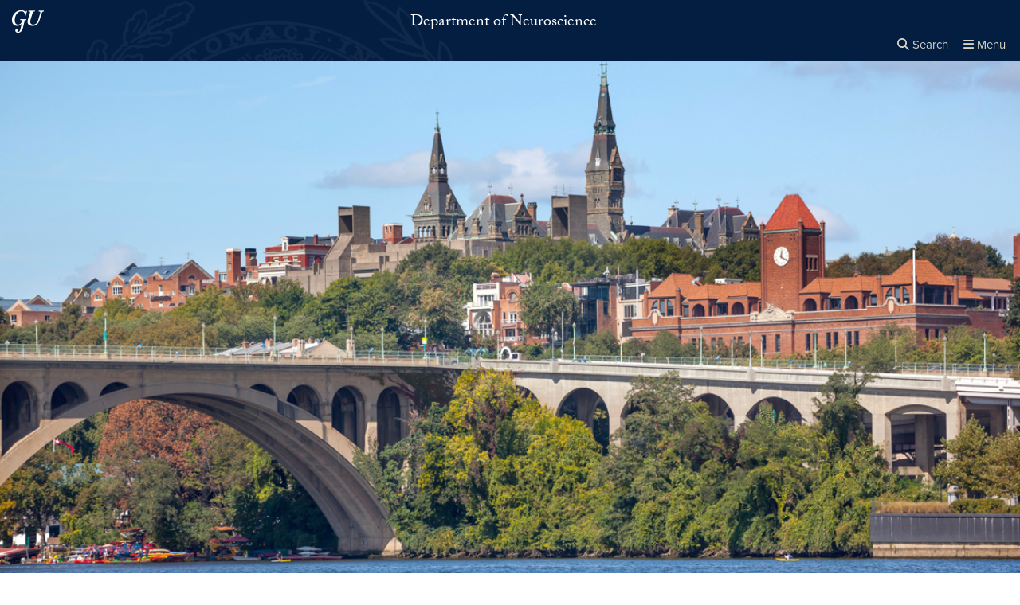

--- FILE ---
content_type: text/css
request_url: https://neuro.georgetown.edu/wp-content/themes/wp-theme-whnu/build/fontawesome.css?ver=6.8.3
body_size: 59535
content:
/*!
 * Font Awesome Pro 6.7.2 by @fontawesome - https://fontawesome.com
 * License - https://fontawesome.com/license (Commercial License)
 * Copyright 2024 Fonticons, Inc.
 */
.fa{font-family:var(--fa-style-family,"Font Awesome 6 Pro");font-weight:var(--fa-style,900)}.fas,.fass,.far,.fasr,.fal,.fasl,.fat,.fast,.fad,.fadr,.fadl,.fadt,.fasds,.fasdr,.fasdl,.fasdt,.fab,.fa-solid,.fa-regular,.fa-light,.fa-thin,.fa-brands,.fa-classic,.fa-duotone,.fa-sharp,.fa-sharp-duotone,.fa{-moz-osx-font-smoothing:grayscale;-webkit-font-smoothing:antialiased;display:var(--fa-display,inline-block);font-variant:normal;text-rendering:auto;font-style:normal;line-height:1}.fas:before,.fass:before,.far:before,.fasr:before,.fal:before,.fasl:before,.fat:before,.fast:before,.fad:before,.fadr:before,.fadl:before,.fadt:before,.fasds:before,.fasdr:before,.fasdl:before,.fasdt:before,.fab:before,.fa-solid:before,.fa-regular:before,.fa-light:before,.fa-thin:before,.fa-brands:before,.fa-classic:before,.fa-duotone:before,.fa-sharp:before,.fa-sharp-duotone:before,.fa:before{content:var(--fa)}.fad:after,.fa-duotone.fa-solid:after,.fa-duotone:after,.fadr:after,.fa-duotone.fa-regular:after,.fadl:after,.fa-duotone.fa-light:after,.fadt:after,.fa-duotone.fa-thin:after,.fasds:after,.fa-sharp-duotone.fa-solid:after,.fa-sharp-duotone:after,.fasdr:after,.fa-sharp-duotone.fa-regular:after,.fasdl:after,.fa-sharp-duotone.fa-light:after,.fasdt:after,.fa-sharp-duotone.fa-thin:after{content:var(--fa--fa)}.fa-classic.fa-duotone{font-family:"Font Awesome 6 Duotone"}.fass,.fa-sharp,.fad,.fa-duotone,.fasds,.fa-sharp-duotone{font-weight:900}.fa-classic,.fas,.fa-solid,.far,.fa-regular,.fal,.fa-light,.fat,.fa-thin{font-family:"Font Awesome 6 Pro"}.fa-duotone,.fad,.fadr,.fadl,.fadt{font-family:"Font Awesome 6 Duotone"}.fa-brands,.fab{font-family:"Font Awesome 6 Brands"}.fa-sharp,.fass,.fasr,.fasl,.fast{font-family:"Font Awesome 6 Sharp"}.fa-sharp-duotone,.fasds,.fasdr,.fasdl,.fasdt{font-family:"Font Awesome 6 Sharp Duotone"}.fa-1x{font-size:1em}.fa-2x{font-size:2em}.fa-3x{font-size:3em}.fa-4x{font-size:4em}.fa-5x{font-size:5em}.fa-6x{font-size:6em}.fa-7x{font-size:7em}.fa-8x{font-size:8em}.fa-9x{font-size:9em}.fa-10x{font-size:10em}.fa-2xs{vertical-align:.225em;font-size:.625em;line-height:.1em}.fa-xs{vertical-align:.125em;font-size:.75em;line-height:.0833333em}.fa-sm{vertical-align:.0535714em;font-size:.875em;line-height:.0714286em}.fa-lg{vertical-align:-.075em;font-size:1.25em;line-height:.05em}.fa-xl{vertical-align:-.125em;font-size:1.5em;line-height:.0416667em}.fa-2xl{vertical-align:-.1875em;font-size:2em;line-height:.03125em}.fa-fw{text-align:center;width:1.25em}.fa-ul{margin-left:var(--fa-li-margin,2.5em);padding-left:0;list-style-type:none}.fa-ul>li{position:relative}.fa-li{left:calc(-1*var(--fa-li-width,2em));text-align:center;width:var(--fa-li-width,2em);line-height:inherit;position:absolute}.fa-border{border-color:var(--fa-border-color,#eee);border-radius:var(--fa-border-radius,.1em);border-style:var(--fa-border-style,solid);border-width:var(--fa-border-width,.08em);padding:var(--fa-border-padding,.2em .25em .15em)}.fa-pull-left{float:left;margin-right:var(--fa-pull-margin,.3em)}.fa-pull-right{float:right;margin-left:var(--fa-pull-margin,.3em)}.fa-beat{animation-name:fa-beat;animation-delay:var(--fa-animation-delay,0s);animation-direction:var(--fa-animation-direction,normal);animation-duration:var(--fa-animation-duration,1s);animation-iteration-count:var(--fa-animation-iteration-count,infinite);animation-timing-function:var(--fa-animation-timing,ease-in-out)}.fa-bounce{animation-name:fa-bounce;animation-delay:var(--fa-animation-delay,0s);animation-direction:var(--fa-animation-direction,normal);animation-duration:var(--fa-animation-duration,1s);animation-iteration-count:var(--fa-animation-iteration-count,infinite);animation-timing-function:var(--fa-animation-timing,cubic-bezier(.28,.84,.42,1))}.fa-fade{animation-name:fa-fade;animation-delay:var(--fa-animation-delay,0s);animation-direction:var(--fa-animation-direction,normal);animation-duration:var(--fa-animation-duration,1s);animation-iteration-count:var(--fa-animation-iteration-count,infinite);animation-timing-function:var(--fa-animation-timing,cubic-bezier(.4,0,.6,1))}.fa-beat-fade{animation-name:fa-beat-fade;animation-delay:var(--fa-animation-delay,0s);animation-direction:var(--fa-animation-direction,normal);animation-duration:var(--fa-animation-duration,1s);animation-iteration-count:var(--fa-animation-iteration-count,infinite);animation-timing-function:var(--fa-animation-timing,cubic-bezier(.4,0,.6,1))}.fa-flip{animation-name:fa-flip;animation-delay:var(--fa-animation-delay,0s);animation-direction:var(--fa-animation-direction,normal);animation-duration:var(--fa-animation-duration,1s);animation-iteration-count:var(--fa-animation-iteration-count,infinite);animation-timing-function:var(--fa-animation-timing,ease-in-out)}.fa-shake{animation-name:fa-shake;animation-delay:var(--fa-animation-delay,0s);animation-direction:var(--fa-animation-direction,normal);animation-duration:var(--fa-animation-duration,1s);animation-iteration-count:var(--fa-animation-iteration-count,infinite);animation-timing-function:var(--fa-animation-timing,linear)}.fa-spin{animation-name:fa-spin;animation-delay:var(--fa-animation-delay,0s);animation-direction:var(--fa-animation-direction,normal);animation-duration:var(--fa-animation-duration,2s);animation-iteration-count:var(--fa-animation-iteration-count,infinite);animation-timing-function:var(--fa-animation-timing,linear)}.fa-spin-reverse{--fa-animation-direction:reverse}.fa-pulse,.fa-spin-pulse{animation-name:fa-spin;animation-direction:var(--fa-animation-direction,normal);animation-duration:var(--fa-animation-duration,1s);animation-iteration-count:var(--fa-animation-iteration-count,infinite);animation-timing-function:var(--fa-animation-timing,steps(8))}@media (prefers-reduced-motion:reduce){.fa-beat,.fa-bounce,.fa-fade,.fa-beat-fade,.fa-flip,.fa-pulse,.fa-shake,.fa-spin,.fa-spin-pulse{transition-duration:0s;transition-delay:0s;animation-duration:1ms;animation-iteration-count:1;animation-delay:-1ms}}@keyframes fa-beat{0%,90%{transform:scale(1)}45%{transform:scale(var(--fa-beat-scale,1.25))}}@keyframes fa-bounce{0%{transform:scale(1)translateY(0)}10%{transform:scale(var(--fa-bounce-start-scale-x,1.1),var(--fa-bounce-start-scale-y,.9))translateY(0)}30%{transform:scale(var(--fa-bounce-jump-scale-x,.9),var(--fa-bounce-jump-scale-y,1.1))translateY(var(--fa-bounce-height,-.5em))}50%{transform:scale(var(--fa-bounce-land-scale-x,1.05),var(--fa-bounce-land-scale-y,.95))translateY(0)}57%{transform:scale(1,1)translateY(var(--fa-bounce-rebound,-.125em))}64%{transform:scale(1)translateY(0)}to{transform:scale(1)translateY(0)}}@keyframes fa-fade{50%{opacity:var(--fa-fade-opacity,.4)}}@keyframes fa-beat-fade{0%,to{opacity:var(--fa-beat-fade-opacity,.4);transform:scale(1)}50%{opacity:1;transform:scale(var(--fa-beat-fade-scale,1.125))}}@keyframes fa-flip{50%{transform:rotate3d(var(--fa-flip-x,0),var(--fa-flip-y,1),var(--fa-flip-z,0),var(--fa-flip-angle,-180deg))}}@keyframes fa-shake{0%{transform:rotate(-15deg)}4%{transform:rotate(15deg)}8%,24%{transform:rotate(-18deg)}12%,28%{transform:rotate(18deg)}16%{transform:rotate(-22deg)}20%{transform:rotate(22deg)}32%{transform:rotate(-12deg)}36%{transform:rotate(12deg)}40%,to{transform:rotate(0)}}@keyframes fa-spin{0%{transform:rotate(0)}to{transform:rotate(360deg)}}.fa-rotate-90{transform:rotate(90deg)}.fa-rotate-180{transform:rotate(180deg)}.fa-rotate-270{transform:rotate(270deg)}.fa-flip-horizontal{transform:scaleX(-1)}.fa-flip-vertical{transform:scaleY(-1)}.fa-flip-both,.fa-flip-horizontal.fa-flip-vertical{transform:scale(-1)}.fa-rotate-by{transform:rotate(var(--fa-rotate-angle,0))}.fa-stack{vertical-align:middle;width:2.5em;height:2em;line-height:2em;display:inline-block;position:relative}.fa-stack-1x,.fa-stack-2x{text-align:center;width:100%;z-index:var(--fa-stack-z-index,auto);position:absolute;left:0}.fa-stack-1x{line-height:inherit}.fa-stack-2x{font-size:2em}.fa-inverse{color:var(--fa-inverse,#fff)}.fa-0{--fa:"0";--fa--fa:"00"}.fa-00{--fa:"";--fa--fa:""}.fa-1{--fa:"1";--fa--fa:"11"}.fa-2{--fa:"2";--fa--fa:"22"}.fa-3{--fa:"3";--fa--fa:"33"}.fa-360-degrees{--fa:"";--fa--fa:""}.fa-4{--fa:"4";--fa--fa:"44"}.fa-5{--fa:"5";--fa--fa:"55"}.fa-6{--fa:"6";--fa--fa:"66"}.fa-7{--fa:"7";--fa--fa:"77"}.fa-8{--fa:"8";--fa--fa:"88"}.fa-9{--fa:"9";--fa--fa:"99"}.fa-a{--fa:"A";--fa--fa:"AA"}.fa-abacus{--fa:"";--fa--fa:""}.fa-accent-grave{--fa:"`";--fa--fa:"``"}.fa-acorn{--fa:"";--fa--fa:""}.fa-address-book,.fa-contact-book{--fa:"";--fa--fa:""}.fa-address-card,.fa-contact-card,.fa-vcard{--fa:"";--fa--fa:""}.fa-air-conditioner{--fa:"";--fa--fa:""}.fa-airplay{--fa:"";--fa--fa:""}.fa-alarm-clock{--fa:"";--fa--fa:""}.fa-alarm-exclamation{--fa:"";--fa--fa:""}.fa-alarm-plus{--fa:"";--fa--fa:""}.fa-alarm-snooze{--fa:"";--fa--fa:""}.fa-album{--fa:"";--fa--fa:""}.fa-album-circle-plus{--fa:"";--fa--fa:""}.fa-album-circle-user{--fa:"";--fa--fa:""}.fa-album-collection{--fa:"";--fa--fa:""}.fa-album-collection-circle-plus{--fa:"";--fa--fa:""}.fa-album-collection-circle-user{--fa:"";--fa--fa:""}.fa-alicorn{--fa:"";--fa--fa:""}.fa-alien{--fa:"";--fa--fa:""}.fa-alien-8bit,.fa-alien-monster{--fa:"";--fa--fa:""}.fa-align-center{--fa:"";--fa--fa:""}.fa-align-justify{--fa:"";--fa--fa:""}.fa-align-left{--fa:"";--fa--fa:""}.fa-align-right{--fa:"";--fa--fa:""}.fa-align-slash{--fa:"";--fa--fa:""}.fa-alt{--fa:"";--fa--fa:""}.fa-amp-guitar{--fa:"";--fa--fa:""}.fa-ampersand{--fa:"&";--fa--fa:"&&"}.fa-anchor{--fa:"";--fa--fa:""}.fa-anchor-circle-check{--fa:"";--fa--fa:""}.fa-anchor-circle-exclamation{--fa:"";--fa--fa:""}.fa-anchor-circle-xmark{--fa:"";--fa--fa:""}.fa-anchor-lock{--fa:"";--fa--fa:""}.fa-angel{--fa:"";--fa--fa:""}.fa-angle{--fa:"";--fa--fa:""}.fa-angle-90{--fa:"";--fa--fa:""}.fa-angle-down{--fa:"";--fa--fa:""}.fa-angle-left{--fa:"";--fa--fa:""}.fa-angle-right{--fa:"";--fa--fa:""}.fa-angle-up{--fa:"";--fa--fa:""}.fa-angles-down,.fa-angle-double-down{--fa:"";--fa--fa:""}.fa-angles-left,.fa-angle-double-left{--fa:"";--fa--fa:""}.fa-angles-right,.fa-angle-double-right{--fa:"";--fa--fa:""}.fa-angles-up,.fa-angle-double-up{--fa:"";--fa--fa:""}.fa-angles-up-down{--fa:"";--fa--fa:""}.fa-ankh{--fa:"";--fa--fa:""}.fa-ant{--fa:"";--fa--fa:""}.fa-apartment{--fa:"";--fa--fa:""}.fa-aperture{--fa:"";--fa--fa:""}.fa-apostrophe{--fa:"'";--fa--fa:"''"}.fa-apple-core{--fa:"";--fa--fa:""}.fa-apple-whole,.fa-apple-alt{--fa:"";--fa--fa:""}.fa-archway{--fa:"";--fa--fa:""}.fa-arrow-down{--fa:"";--fa--fa:""}.fa-arrow-down-1-9,.fa-sort-numeric-asc,.fa-sort-numeric-down{--fa:"";--fa--fa:""}.fa-arrow-down-9-1,.fa-sort-numeric-desc,.fa-sort-numeric-down-alt{--fa:"";--fa--fa:""}.fa-arrow-down-a-z,.fa-sort-alpha-asc,.fa-sort-alpha-down{--fa:"";--fa--fa:""}.fa-arrow-down-arrow-up,.fa-sort-alt{--fa:"";--fa--fa:""}.fa-arrow-down-big-small,.fa-sort-size-down{--fa:"";--fa--fa:""}.fa-arrow-down-from-arc{--fa:"";--fa--fa:""}.fa-arrow-down-from-bracket{--fa:"";--fa--fa:""}.fa-arrow-down-from-dotted-line{--fa:"";--fa--fa:""}.fa-arrow-down-from-line,.fa-arrow-from-top{--fa:"";--fa--fa:""}.fa-arrow-down-left{--fa:"";--fa--fa:""}.fa-arrow-down-left-and-arrow-up-right-to-center{--fa:"";--fa--fa:""}.fa-arrow-down-long,.fa-long-arrow-down{--fa:"";--fa--fa:""}.fa-arrow-down-right{--fa:"";--fa--fa:""}.fa-arrow-down-short-wide,.fa-sort-amount-desc,.fa-sort-amount-down-alt{--fa:"";--fa--fa:""}.fa-arrow-down-small-big,.fa-sort-size-down-alt{--fa:"";--fa--fa:""}.fa-arrow-down-square-triangle,.fa-sort-shapes-down-alt{--fa:"";--fa--fa:""}.fa-arrow-down-to-arc{--fa:"";--fa--fa:""}.fa-arrow-down-to-bracket{--fa:"";--fa--fa:""}.fa-arrow-down-to-dotted-line{--fa:"";--fa--fa:""}.fa-arrow-down-to-line,.fa-arrow-to-bottom{--fa:"";--fa--fa:""}.fa-arrow-down-to-square{--fa:"";--fa--fa:""}.fa-arrow-down-triangle-square,.fa-sort-shapes-down{--fa:"";--fa--fa:""}.fa-arrow-down-up-across-line{--fa:"";--fa--fa:""}.fa-arrow-down-up-lock{--fa:"";--fa--fa:""}.fa-arrow-down-wide-short,.fa-sort-amount-asc,.fa-sort-amount-down{--fa:"";--fa--fa:""}.fa-arrow-down-z-a,.fa-sort-alpha-desc,.fa-sort-alpha-down-alt{--fa:"";--fa--fa:""}.fa-arrow-left{--fa:"";--fa--fa:""}.fa-arrow-left-from-arc{--fa:"";--fa--fa:""}.fa-arrow-left-from-bracket{--fa:"";--fa--fa:""}.fa-arrow-left-from-line,.fa-arrow-from-right{--fa:"";--fa--fa:""}.fa-arrow-left-long,.fa-long-arrow-left{--fa:"";--fa--fa:""}.fa-arrow-left-long-to-line{--fa:"";--fa--fa:""}.fa-arrow-left-to-arc{--fa:"";--fa--fa:""}.fa-arrow-left-to-bracket{--fa:"";--fa--fa:""}.fa-arrow-left-to-line,.fa-arrow-to-left{--fa:"";--fa--fa:""}.fa-arrow-pointer,.fa-mouse-pointer{--fa:"";--fa--fa:""}.fa-arrow-progress{--fa:"";--fa--fa:""}.fa-arrow-right{--fa:"";--fa--fa:""}.fa-arrow-right-arrow-left,.fa-exchange{--fa:"";--fa--fa:""}.fa-arrow-right-from-arc{--fa:"";--fa--fa:""}.fa-arrow-right-from-bracket,.fa-sign-out{--fa:"";--fa--fa:""}.fa-arrow-right-from-line,.fa-arrow-from-left{--fa:"";--fa--fa:""}.fa-arrow-right-long,.fa-long-arrow-right{--fa:"";--fa--fa:""}.fa-arrow-right-long-to-line{--fa:"";--fa--fa:""}.fa-arrow-right-to-arc{--fa:"";--fa--fa:""}.fa-arrow-right-to-bracket,.fa-sign-in{--fa:"";--fa--fa:""}.fa-arrow-right-to-city{--fa:"";--fa--fa:""}.fa-arrow-right-to-line,.fa-arrow-to-right{--fa:"";--fa--fa:""}.fa-arrow-rotate-left,.fa-arrow-left-rotate,.fa-arrow-rotate-back,.fa-arrow-rotate-backward,.fa-undo{--fa:"";--fa--fa:""}.fa-arrow-rotate-right,.fa-arrow-right-rotate,.fa-arrow-rotate-forward,.fa-redo{--fa:"";--fa--fa:""}.fa-arrow-trend-down{--fa:"";--fa--fa:""}.fa-arrow-trend-up{--fa:"";--fa--fa:""}.fa-arrow-turn-down,.fa-level-down{--fa:"";--fa--fa:""}.fa-arrow-turn-down-left{--fa:"";--fa--fa:""}.fa-arrow-turn-down-right{--fa:"";--fa--fa:""}.fa-arrow-turn-left{--fa:"";--fa--fa:""}.fa-arrow-turn-left-down{--fa:"";--fa--fa:""}.fa-arrow-turn-left-up{--fa:"";--fa--fa:""}.fa-arrow-turn-right{--fa:"";--fa--fa:""}.fa-arrow-turn-up,.fa-level-up{--fa:"";--fa--fa:""}.fa-arrow-up{--fa:"";--fa--fa:""}.fa-arrow-up-1-9,.fa-sort-numeric-up{--fa:"";--fa--fa:""}.fa-arrow-up-9-1,.fa-sort-numeric-up-alt{--fa:"";--fa--fa:""}.fa-arrow-up-a-z,.fa-sort-alpha-up{--fa:"";--fa--fa:""}.fa-arrow-up-arrow-down,.fa-sort-up-down{--fa:"";--fa--fa:""}.fa-arrow-up-big-small,.fa-sort-size-up{--fa:"";--fa--fa:""}.fa-arrow-up-from-arc{--fa:"";--fa--fa:""}.fa-arrow-up-from-bracket{--fa:"";--fa--fa:""}.fa-arrow-up-from-dotted-line{--fa:"";--fa--fa:""}.fa-arrow-up-from-ground-water{--fa:"";--fa--fa:""}.fa-arrow-up-from-line,.fa-arrow-from-bottom{--fa:"";--fa--fa:""}.fa-arrow-up-from-square{--fa:"";--fa--fa:""}.fa-arrow-up-from-water-pump{--fa:"";--fa--fa:""}.fa-arrow-up-left{--fa:"";--fa--fa:""}.fa-arrow-up-left-from-circle{--fa:"";--fa--fa:""}.fa-arrow-up-long,.fa-long-arrow-up{--fa:"";--fa--fa:""}.fa-arrow-up-right{--fa:"";--fa--fa:""}.fa-arrow-up-right-and-arrow-down-left-from-center{--fa:"";--fa--fa:""}.fa-arrow-up-right-dots{--fa:"";--fa--fa:""}.fa-arrow-up-right-from-square,.fa-external-link{--fa:"";--fa--fa:""}.fa-arrow-up-short-wide,.fa-sort-amount-up-alt{--fa:"";--fa--fa:""}.fa-arrow-up-small-big,.fa-sort-size-up-alt{--fa:"";--fa--fa:""}.fa-arrow-up-square-triangle,.fa-sort-shapes-up-alt{--fa:"";--fa--fa:""}.fa-arrow-up-to-arc{--fa:"";--fa--fa:""}.fa-arrow-up-to-bracket{--fa:"";--fa--fa:""}.fa-arrow-up-to-dotted-line{--fa:"";--fa--fa:""}.fa-arrow-up-to-line,.fa-arrow-to-top{--fa:"";--fa--fa:""}.fa-arrow-up-triangle-square,.fa-sort-shapes-up{--fa:"";--fa--fa:""}.fa-arrow-up-wide-short,.fa-sort-amount-up{--fa:"";--fa--fa:""}.fa-arrow-up-z-a,.fa-sort-alpha-up-alt{--fa:"";--fa--fa:""}.fa-arrows-cross{--fa:"";--fa--fa:""}.fa-arrows-down-to-line{--fa:"";--fa--fa:""}.fa-arrows-down-to-people{--fa:"";--fa--fa:""}.fa-arrows-from-dotted-line{--fa:"";--fa--fa:""}.fa-arrows-from-line{--fa:"";--fa--fa:""}.fa-arrows-left-right,.fa-arrows-h{--fa:"";--fa--fa:""}.fa-arrows-left-right-to-line{--fa:"";--fa--fa:""}.fa-arrows-maximize,.fa-expand-arrows{--fa:"";--fa--fa:""}.fa-arrows-minimize,.fa-compress-arrows{--fa:"";--fa--fa:""}.fa-arrows-repeat,.fa-repeat-alt{--fa:"";--fa--fa:""}.fa-arrows-repeat-1,.fa-repeat-1-alt{--fa:"";--fa--fa:""}.fa-arrows-retweet,.fa-retweet-alt{--fa:"";--fa--fa:""}.fa-arrows-rotate,.fa-refresh,.fa-sync{--fa:"";--fa--fa:""}.fa-arrows-rotate-reverse{--fa:"";--fa--fa:""}.fa-arrows-spin{--fa:"";--fa--fa:""}.fa-arrows-split-up-and-left{--fa:"";--fa--fa:""}.fa-arrows-to-circle{--fa:"";--fa--fa:""}.fa-arrows-to-dot{--fa:"";--fa--fa:""}.fa-arrows-to-dotted-line{--fa:"";--fa--fa:""}.fa-arrows-to-eye{--fa:"";--fa--fa:""}.fa-arrows-to-line{--fa:"";--fa--fa:""}.fa-arrows-turn-right{--fa:"";--fa--fa:""}.fa-arrows-turn-to-dots{--fa:"";--fa--fa:""}.fa-arrows-up-down,.fa-arrows-v{--fa:"";--fa--fa:""}.fa-arrows-up-down-left-right,.fa-arrows{--fa:"";--fa--fa:""}.fa-arrows-up-to-line{--fa:"";--fa--fa:""}.fa-asterisk{--fa:"*";--fa--fa:"**"}.fa-at{--fa:"@";--fa--fa:"@@"}.fa-atom{--fa:"";--fa--fa:""}.fa-atom-simple,.fa-atom-alt{--fa:"";--fa--fa:""}.fa-audio-description{--fa:"";--fa--fa:""}.fa-audio-description-slash{--fa:"";--fa--fa:""}.fa-austral-sign{--fa:"";--fa--fa:""}.fa-avocado{--fa:"";--fa--fa:""}.fa-award{--fa:"";--fa--fa:""}.fa-award-simple{--fa:"";--fa--fa:""}.fa-axe{--fa:"";--fa--fa:""}.fa-axe-battle{--fa:"";--fa--fa:""}.fa-b{--fa:"B";--fa--fa:"BB"}.fa-baby{--fa:"";--fa--fa:""}.fa-baby-carriage,.fa-carriage-baby{--fa:"";--fa--fa:""}.fa-backpack{--fa:"";--fa--fa:""}.fa-backward{--fa:"";--fa--fa:""}.fa-backward-fast,.fa-fast-backward{--fa:"";--fa--fa:""}.fa-backward-step,.fa-step-backward{--fa:"";--fa--fa:""}.fa-bacon{--fa:"";--fa--fa:""}.fa-bacteria{--fa:"";--fa--fa:""}.fa-bacterium{--fa:"";--fa--fa:""}.fa-badge{--fa:"";--fa--fa:""}.fa-badge-check{--fa:"";--fa--fa:""}.fa-badge-dollar{--fa:"";--fa--fa:""}.fa-badge-percent{--fa:"";--fa--fa:""}.fa-badge-sheriff{--fa:"";--fa--fa:""}.fa-badger-honey{--fa:"";--fa--fa:""}.fa-badminton{--fa:"";--fa--fa:""}.fa-bag-seedling{--fa:"";--fa--fa:""}.fa-bag-shopping,.fa-shopping-bag{--fa:"";--fa--fa:""}.fa-bag-shopping-minus{--fa:"";--fa--fa:""}.fa-bag-shopping-plus{--fa:"";--fa--fa:""}.fa-bagel{--fa:"";--fa--fa:""}.fa-bags-shopping{--fa:"";--fa--fa:""}.fa-baguette{--fa:"";--fa--fa:""}.fa-bahai,.fa-haykal{--fa:"";--fa--fa:""}.fa-baht-sign{--fa:"";--fa--fa:""}.fa-ball-pile{--fa:"";--fa--fa:""}.fa-balloon{--fa:"";--fa--fa:""}.fa-balloons{--fa:"";--fa--fa:""}.fa-ballot{--fa:"";--fa--fa:""}.fa-ballot-check{--fa:"";--fa--fa:""}.fa-ban,.fa-cancel{--fa:"";--fa--fa:""}.fa-ban-bug,.fa-debug{--fa:"";--fa--fa:""}.fa-ban-parking,.fa-parking-circle-slash{--fa:"";--fa--fa:""}.fa-ban-smoking,.fa-smoking-ban{--fa:"";--fa--fa:""}.fa-banana{--fa:"";--fa--fa:""}.fa-bandage,.fa-band-aid{--fa:"";--fa--fa:""}.fa-bangladeshi-taka-sign{--fa:"";--fa--fa:""}.fa-banjo{--fa:"";--fa--fa:""}.fa-barcode{--fa:"";--fa--fa:""}.fa-barcode-read{--fa:"";--fa--fa:""}.fa-barcode-scan{--fa:"";--fa--fa:""}.fa-bars,.fa-navicon{--fa:"";--fa--fa:""}.fa-bars-filter{--fa:"";--fa--fa:""}.fa-bars-progress,.fa-tasks-alt{--fa:"";--fa--fa:""}.fa-bars-sort{--fa:"";--fa--fa:""}.fa-bars-staggered,.fa-reorder,.fa-stream{--fa:"";--fa--fa:""}.fa-baseball,.fa-baseball-ball{--fa:"";--fa--fa:""}.fa-baseball-bat-ball{--fa:"";--fa--fa:""}.fa-basket-shopping,.fa-shopping-basket{--fa:"";--fa--fa:""}.fa-basket-shopping-minus{--fa:"";--fa--fa:""}.fa-basket-shopping-plus{--fa:"";--fa--fa:""}.fa-basket-shopping-simple,.fa-shopping-basket-alt{--fa:"";--fa--fa:""}.fa-basketball,.fa-basketball-ball{--fa:"";--fa--fa:""}.fa-basketball-hoop{--fa:"";--fa--fa:""}.fa-bat{--fa:"";--fa--fa:""}.fa-bath,.fa-bathtub{--fa:"";--fa--fa:""}.fa-battery-bolt{--fa:"";--fa--fa:""}.fa-battery-empty,.fa-battery-0{--fa:"";--fa--fa:""}.fa-battery-exclamation{--fa:"";--fa--fa:""}.fa-battery-full,.fa-battery,.fa-battery-5{--fa:"";--fa--fa:""}.fa-battery-half,.fa-battery-3{--fa:"";--fa--fa:""}.fa-battery-low,.fa-battery-1{--fa:"";--fa--fa:""}.fa-battery-quarter,.fa-battery-2{--fa:"";--fa--fa:""}.fa-battery-slash{--fa:"";--fa--fa:""}.fa-battery-three-quarters,.fa-battery-4{--fa:"";--fa--fa:""}.fa-bed{--fa:"";--fa--fa:""}.fa-bed-bunk{--fa:"";--fa--fa:""}.fa-bed-empty{--fa:"";--fa--fa:""}.fa-bed-front,.fa-bed-alt{--fa:"";--fa--fa:""}.fa-bed-pulse,.fa-procedures{--fa:"";--fa--fa:""}.fa-bee{--fa:"";--fa--fa:""}.fa-beer-mug,.fa-beer-foam{--fa:"";--fa--fa:""}.fa-beer-mug-empty,.fa-beer{--fa:"";--fa--fa:""}.fa-bell{--fa:"";--fa--fa:""}.fa-bell-concierge,.fa-concierge-bell{--fa:"";--fa--fa:""}.fa-bell-exclamation{--fa:"";--fa--fa:""}.fa-bell-on{--fa:"";--fa--fa:""}.fa-bell-plus{--fa:"";--fa--fa:""}.fa-bell-ring{--fa:"";--fa--fa:""}.fa-bell-school{--fa:"";--fa--fa:""}.fa-bell-school-slash{--fa:"";--fa--fa:""}.fa-bell-slash{--fa:"";--fa--fa:""}.fa-bells{--fa:"";--fa--fa:""}.fa-bench-tree{--fa:"";--fa--fa:""}.fa-bezier-curve{--fa:"";--fa--fa:""}.fa-bicycle{--fa:"";--fa--fa:""}.fa-billboard{--fa:"";--fa--fa:""}.fa-bin-bottles{--fa:"";--fa--fa:""}.fa-bin-bottles-recycle{--fa:"";--fa--fa:""}.fa-bin-recycle{--fa:"";--fa--fa:""}.fa-binary{--fa:"";--fa--fa:""}.fa-binary-circle-check{--fa:"";--fa--fa:""}.fa-binary-lock{--fa:"";--fa--fa:""}.fa-binary-slash{--fa:"";--fa--fa:""}.fa-binoculars{--fa:"";--fa--fa:""}.fa-biohazard{--fa:"";--fa--fa:""}.fa-bird{--fa:"";--fa--fa:""}.fa-bitcoin-sign{--fa:"";--fa--fa:""}.fa-blanket{--fa:"";--fa--fa:""}.fa-blanket-fire{--fa:"";--fa--fa:""}.fa-blender{--fa:"";--fa--fa:""}.fa-blender-phone{--fa:"";--fa--fa:""}.fa-blinds{--fa:"";--fa--fa:""}.fa-blinds-open{--fa:"";--fa--fa:""}.fa-blinds-raised{--fa:"";--fa--fa:""}.fa-block{--fa:"";--fa--fa:""}.fa-block-brick,.fa-wall-brick{--fa:"";--fa--fa:""}.fa-block-brick-fire,.fa-firewall{--fa:"";--fa--fa:""}.fa-block-question{--fa:"";--fa--fa:""}.fa-block-quote{--fa:"";--fa--fa:""}.fa-blog{--fa:"";--fa--fa:""}.fa-blueberries{--fa:"";--fa--fa:""}.fa-bluetooth{--fa:"";--fa--fa:""}.fa-bold{--fa:"";--fa--fa:""}.fa-bolt,.fa-zap{--fa:"";--fa--fa:""}.fa-bolt-auto{--fa:"";--fa--fa:""}.fa-bolt-lightning{--fa:"";--fa--fa:""}.fa-bolt-slash{--fa:"";--fa--fa:""}.fa-bomb{--fa:"";--fa--fa:""}.fa-bone{--fa:"";--fa--fa:""}.fa-bone-break{--fa:"";--fa--fa:""}.fa-bong{--fa:"";--fa--fa:""}.fa-book{--fa:"";--fa--fa:""}.fa-book-arrow-right{--fa:"";--fa--fa:""}.fa-book-arrow-up{--fa:"";--fa--fa:""}.fa-book-atlas,.fa-atlas{--fa:"";--fa--fa:""}.fa-book-bible,.fa-bible{--fa:"";--fa--fa:""}.fa-book-blank,.fa-book-alt{--fa:"";--fa--fa:""}.fa-book-bookmark{--fa:"";--fa--fa:""}.fa-book-circle-arrow-right{--fa:"";--fa--fa:""}.fa-book-circle-arrow-up{--fa:"";--fa--fa:""}.fa-book-copy{--fa:"";--fa--fa:""}.fa-book-font{--fa:"";--fa--fa:""}.fa-book-heart{--fa:"";--fa--fa:""}.fa-book-journal-whills,.fa-journal-whills{--fa:"";--fa--fa:""}.fa-book-medical{--fa:"";--fa--fa:""}.fa-book-open{--fa:"";--fa--fa:""}.fa-book-open-cover,.fa-book-open-alt{--fa:"";--fa--fa:""}.fa-book-open-reader,.fa-book-reader{--fa:"";--fa--fa:""}.fa-book-quran,.fa-quran{--fa:"";--fa--fa:""}.fa-book-section,.fa-book-law{--fa:"";--fa--fa:""}.fa-book-skull,.fa-book-dead{--fa:"";--fa--fa:""}.fa-book-sparkles,.fa-book-spells{--fa:"";--fa--fa:""}.fa-book-tanakh,.fa-tanakh{--fa:"";--fa--fa:""}.fa-book-user{--fa:"";--fa--fa:""}.fa-bookmark{--fa:"";--fa--fa:""}.fa-bookmark-slash{--fa:"";--fa--fa:""}.fa-books{--fa:"";--fa--fa:""}.fa-books-medical{--fa:"";--fa--fa:""}.fa-boombox{--fa:"";--fa--fa:""}.fa-boot{--fa:"";--fa--fa:""}.fa-boot-heeled{--fa:"";--fa--fa:""}.fa-booth-curtain{--fa:"";--fa--fa:""}.fa-border-all{--fa:"";--fa--fa:""}.fa-border-bottom{--fa:"";--fa--fa:""}.fa-border-bottom-right,.fa-border-style-alt{--fa:"";--fa--fa:""}.fa-border-center-h{--fa:"";--fa--fa:""}.fa-border-center-v{--fa:"";--fa--fa:""}.fa-border-inner{--fa:"";--fa--fa:""}.fa-border-left{--fa:"";--fa--fa:""}.fa-border-none{--fa:"";--fa--fa:""}.fa-border-outer{--fa:"";--fa--fa:""}.fa-border-right{--fa:"";--fa--fa:""}.fa-border-top{--fa:"";--fa--fa:""}.fa-border-top-left,.fa-border-style{--fa:"";--fa--fa:""}.fa-bore-hole{--fa:"";--fa--fa:""}.fa-bottle-baby{--fa:"";--fa--fa:""}.fa-bottle-droplet{--fa:"";--fa--fa:""}.fa-bottle-water{--fa:"";--fa--fa:""}.fa-bow-arrow{--fa:"";--fa--fa:""}.fa-bowl-chopsticks{--fa:"";--fa--fa:""}.fa-bowl-chopsticks-noodles{--fa:"";--fa--fa:""}.fa-bowl-food{--fa:"";--fa--fa:""}.fa-bowl-hot,.fa-soup{--fa:"";--fa--fa:""}.fa-bowl-rice{--fa:"";--fa--fa:""}.fa-bowl-scoop,.fa-bowl-shaved-ice{--fa:"";--fa--fa:""}.fa-bowl-scoops{--fa:"";--fa--fa:""}.fa-bowl-soft-serve{--fa:"";--fa--fa:""}.fa-bowl-spoon{--fa:"";--fa--fa:""}.fa-bowling-ball{--fa:"";--fa--fa:""}.fa-bowling-ball-pin{--fa:"";--fa--fa:""}.fa-bowling-pins{--fa:"";--fa--fa:""}.fa-box{--fa:"";--fa--fa:""}.fa-box-archive,.fa-archive{--fa:"";--fa--fa:""}.fa-box-ballot{--fa:"";--fa--fa:""}.fa-box-check{--fa:"";--fa--fa:""}.fa-box-circle-check{--fa:"";--fa--fa:""}.fa-box-dollar,.fa-box-usd{--fa:"";--fa--fa:""}.fa-box-heart{--fa:"";--fa--fa:""}.fa-box-open{--fa:"";--fa--fa:""}.fa-box-open-full,.fa-box-full{--fa:"";--fa--fa:""}.fa-box-taped,.fa-box-alt{--fa:"";--fa--fa:""}.fa-box-tissue{--fa:"";--fa--fa:""}.fa-boxes-packing{--fa:"";--fa--fa:""}.fa-boxes-stacked,.fa-boxes,.fa-boxes-alt{--fa:"";--fa--fa:""}.fa-boxing-glove,.fa-glove-boxing{--fa:"";--fa--fa:""}.fa-bracket-curly,.fa-bracket-curly-left{--fa:"{";--fa--fa:"{{"}.fa-bracket-curly-right{--fa:"}";--fa--fa:"}}"}.fa-bracket-round,.fa-parenthesis{--fa:"(";--fa--fa:"(("}.fa-bracket-round-right{--fa:")";--fa--fa:"))"}.fa-bracket-square,.fa-bracket,.fa-bracket-left{--fa:"[";--fa--fa:"[["}.fa-bracket-square-right{--fa:"]";--fa--fa:"]]"}.fa-brackets-curly{--fa:"";--fa--fa:""}.fa-brackets-round,.fa-parentheses{--fa:"";--fa--fa:""}.fa-brackets-square,.fa-brackets{--fa:"";--fa--fa:""}.fa-braille{--fa:"";--fa--fa:""}.fa-brain{--fa:"";--fa--fa:""}.fa-brain-arrow-curved-right,.fa-mind-share{--fa:"";--fa--fa:""}.fa-brain-circuit{--fa:"";--fa--fa:""}.fa-brake-warning{--fa:"";--fa--fa:""}.fa-brazilian-real-sign{--fa:"";--fa--fa:""}.fa-bread-loaf{--fa:"";--fa--fa:""}.fa-bread-slice{--fa:"";--fa--fa:""}.fa-bread-slice-butter{--fa:"";--fa--fa:""}.fa-bridge{--fa:"";--fa--fa:""}.fa-bridge-circle-check{--fa:"";--fa--fa:""}.fa-bridge-circle-exclamation{--fa:"";--fa--fa:""}.fa-bridge-circle-xmark{--fa:"";--fa--fa:""}.fa-bridge-lock{--fa:"";--fa--fa:""}.fa-bridge-suspension{--fa:"";--fa--fa:""}.fa-bridge-water{--fa:"";--fa--fa:""}.fa-briefcase{--fa:"";--fa--fa:""}.fa-briefcase-arrow-right{--fa:"";--fa--fa:""}.fa-briefcase-blank{--fa:"";--fa--fa:""}.fa-briefcase-medical{--fa:"";--fa--fa:""}.fa-brightness{--fa:"";--fa--fa:""}.fa-brightness-low{--fa:"";--fa--fa:""}.fa-bring-forward{--fa:"";--fa--fa:""}.fa-bring-front{--fa:"";--fa--fa:""}.fa-broccoli{--fa:"";--fa--fa:""}.fa-broom{--fa:"";--fa--fa:""}.fa-broom-ball,.fa-quidditch,.fa-quidditch-broom-ball{--fa:"";--fa--fa:""}.fa-broom-wide{--fa:"";--fa--fa:""}.fa-browser{--fa:"";--fa--fa:""}.fa-browsers{--fa:"";--fa--fa:""}.fa-brush{--fa:"";--fa--fa:""}.fa-bucket{--fa:"";--fa--fa:""}.fa-bug{--fa:"";--fa--fa:""}.fa-bug-slash{--fa:"";--fa--fa:""}.fa-bugs{--fa:"";--fa--fa:""}.fa-building{--fa:"";--fa--fa:""}.fa-building-circle-arrow-right{--fa:"";--fa--fa:""}.fa-building-circle-check{--fa:"";--fa--fa:""}.fa-building-circle-exclamation{--fa:"";--fa--fa:""}.fa-building-circle-xmark{--fa:"";--fa--fa:""}.fa-building-columns,.fa-bank,.fa-institution,.fa-museum,.fa-university{--fa:"";--fa--fa:""}.fa-building-flag{--fa:"";--fa--fa:""}.fa-building-lock{--fa:"";--fa--fa:""}.fa-building-magnifying-glass{--fa:"";--fa--fa:""}.fa-building-memo{--fa:"";--fa--fa:""}.fa-building-ngo{--fa:"";--fa--fa:""}.fa-building-shield{--fa:"";--fa--fa:""}.fa-building-un{--fa:"";--fa--fa:""}.fa-building-user{--fa:"";--fa--fa:""}.fa-building-wheat{--fa:"";--fa--fa:""}.fa-buildings{--fa:"";--fa--fa:""}.fa-bulldozer{--fa:"";--fa--fa:""}.fa-bullhorn{--fa:"";--fa--fa:""}.fa-bullseye{--fa:"";--fa--fa:""}.fa-bullseye-arrow{--fa:"";--fa--fa:""}.fa-bullseye-pointer{--fa:"";--fa--fa:""}.fa-buoy{--fa:"";--fa--fa:""}.fa-buoy-mooring{--fa:"";--fa--fa:""}.fa-burger,.fa-hamburger{--fa:"";--fa--fa:""}.fa-burger-cheese,.fa-cheeseburger{--fa:"";--fa--fa:""}.fa-burger-fries{--fa:"";--fa--fa:""}.fa-burger-glass{--fa:"";--fa--fa:""}.fa-burger-lettuce{--fa:"";--fa--fa:""}.fa-burger-soda{--fa:"";--fa--fa:""}.fa-burrito{--fa:"";--fa--fa:""}.fa-burst{--fa:"";--fa--fa:""}.fa-bus{--fa:"";--fa--fa:""}.fa-bus-school{--fa:"";--fa--fa:""}.fa-bus-simple,.fa-bus-alt{--fa:"";--fa--fa:""}.fa-business-time,.fa-briefcase-clock{--fa:"";--fa--fa:""}.fa-butter{--fa:"";--fa--fa:""}.fa-c{--fa:"C";--fa--fa:"CC"}.fa-cabin{--fa:"";--fa--fa:""}.fa-cabinet-filing{--fa:"";--fa--fa:""}.fa-cable-car,.fa-tram{--fa:"";--fa--fa:""}.fa-cactus{--fa:"";--fa--fa:""}.fa-caduceus{--fa:"";--fa--fa:""}.fa-cake-candles,.fa-birthday-cake,.fa-cake{--fa:"";--fa--fa:""}.fa-cake-slice,.fa-shortcake{--fa:"";--fa--fa:""}.fa-calculator{--fa:"";--fa--fa:""}.fa-calculator-simple,.fa-calculator-alt{--fa:"";--fa--fa:""}.fa-calendar{--fa:"";--fa--fa:""}.fa-calendar-arrow-down,.fa-calendar-download{--fa:"";--fa--fa:""}.fa-calendar-arrow-up,.fa-calendar-upload{--fa:"";--fa--fa:""}.fa-calendar-check{--fa:"";--fa--fa:""}.fa-calendar-circle-exclamation{--fa:"";--fa--fa:""}.fa-calendar-circle-minus{--fa:"";--fa--fa:""}.fa-calendar-circle-plus{--fa:"";--fa--fa:""}.fa-calendar-circle-user{--fa:"";--fa--fa:""}.fa-calendar-clock,.fa-calendar-time{--fa:"";--fa--fa:""}.fa-calendar-day{--fa:"";--fa--fa:""}.fa-calendar-days,.fa-calendar-alt{--fa:"";--fa--fa:""}.fa-calendar-exclamation{--fa:"";--fa--fa:""}.fa-calendar-heart{--fa:"";--fa--fa:""}.fa-calendar-image{--fa:"";--fa--fa:""}.fa-calendar-lines,.fa-calendar-note{--fa:"";--fa--fa:""}.fa-calendar-lines-pen{--fa:"";--fa--fa:""}.fa-calendar-minus{--fa:"";--fa--fa:""}.fa-calendar-pen,.fa-calendar-edit{--fa:"";--fa--fa:""}.fa-calendar-plus{--fa:"";--fa--fa:""}.fa-calendar-range{--fa:"";--fa--fa:""}.fa-calendar-star{--fa:"";--fa--fa:""}.fa-calendar-users{--fa:"";--fa--fa:""}.fa-calendar-week{--fa:"";--fa--fa:""}.fa-calendar-xmark,.fa-calendar-times{--fa:"";--fa--fa:""}.fa-calendars{--fa:"";--fa--fa:""}.fa-camcorder,.fa-video-handheld{--fa:"";--fa--fa:""}.fa-camera,.fa-camera-alt{--fa:"";--fa--fa:""}.fa-camera-cctv,.fa-cctv{--fa:"";--fa--fa:""}.fa-camera-movie{--fa:"";--fa--fa:""}.fa-camera-polaroid{--fa:"";--fa--fa:""}.fa-camera-retro{--fa:"";--fa--fa:""}.fa-camera-rotate{--fa:"";--fa--fa:""}.fa-camera-security,.fa-camera-home{--fa:"";--fa--fa:""}.fa-camera-slash{--fa:"";--fa--fa:""}.fa-camera-viewfinder,.fa-screenshot{--fa:"";--fa--fa:""}.fa-camera-web,.fa-webcam{--fa:"";--fa--fa:""}.fa-camera-web-slash,.fa-webcam-slash{--fa:"";--fa--fa:""}.fa-campfire{--fa:"";--fa--fa:""}.fa-campground{--fa:"";--fa--fa:""}.fa-can-food{--fa:"";--fa--fa:""}.fa-candle-holder{--fa:"";--fa--fa:""}.fa-candy{--fa:"";--fa--fa:""}.fa-candy-bar,.fa-chocolate-bar{--fa:"";--fa--fa:""}.fa-candy-cane{--fa:"";--fa--fa:""}.fa-candy-corn{--fa:"";--fa--fa:""}.fa-cannabis{--fa:"";--fa--fa:""}.fa-cannon{--fa:"";--fa--fa:""}.fa-capsules{--fa:"";--fa--fa:""}.fa-car,.fa-automobile{--fa:"";--fa--fa:""}.fa-car-battery,.fa-battery-car{--fa:"";--fa--fa:""}.fa-car-bolt{--fa:"";--fa--fa:""}.fa-car-building{--fa:"";--fa--fa:""}.fa-car-bump{--fa:"";--fa--fa:""}.fa-car-burst,.fa-car-crash{--fa:"";--fa--fa:""}.fa-car-bus{--fa:"";--fa--fa:""}.fa-car-circle-bolt{--fa:"";--fa--fa:""}.fa-car-garage{--fa:"";--fa--fa:""}.fa-car-mirrors{--fa:"";--fa--fa:""}.fa-car-on{--fa:"";--fa--fa:""}.fa-car-rear,.fa-car-alt{--fa:"";--fa--fa:""}.fa-car-side{--fa:"";--fa--fa:""}.fa-car-side-bolt{--fa:"";--fa--fa:""}.fa-car-tilt{--fa:"";--fa--fa:""}.fa-car-tunnel{--fa:"";--fa--fa:""}.fa-car-wash{--fa:"";--fa--fa:""}.fa-car-wrench,.fa-car-mechanic{--fa:"";--fa--fa:""}.fa-caravan{--fa:"";--fa--fa:""}.fa-caravan-simple,.fa-caravan-alt{--fa:"";--fa--fa:""}.fa-card-club{--fa:"";--fa--fa:""}.fa-card-diamond{--fa:"";--fa--fa:""}.fa-card-heart{--fa:"";--fa--fa:""}.fa-card-spade{--fa:"";--fa--fa:""}.fa-cards{--fa:"";--fa--fa:""}.fa-cards-blank{--fa:"";--fa--fa:""}.fa-caret-down{--fa:"";--fa--fa:""}.fa-caret-left{--fa:"";--fa--fa:""}.fa-caret-right{--fa:"";--fa--fa:""}.fa-caret-up{--fa:"";--fa--fa:""}.fa-carpool,.fa-car-people{--fa:"";--fa--fa:""}.fa-carrot{--fa:"";--fa--fa:""}.fa-cars{--fa:"";--fa--fa:""}.fa-cart-arrow-down{--fa:"";--fa--fa:""}.fa-cart-arrow-up{--fa:"";--fa--fa:""}.fa-cart-circle-arrow-down{--fa:"";--fa--fa:""}.fa-cart-circle-arrow-up{--fa:"";--fa--fa:""}.fa-cart-circle-check{--fa:"";--fa--fa:""}.fa-cart-circle-exclamation{--fa:"";--fa--fa:""}.fa-cart-circle-plus{--fa:"";--fa--fa:""}.fa-cart-circle-xmark{--fa:"";--fa--fa:""}.fa-cart-flatbed,.fa-dolly-flatbed{--fa:"";--fa--fa:""}.fa-cart-flatbed-boxes,.fa-dolly-flatbed-alt{--fa:"";--fa--fa:""}.fa-cart-flatbed-empty,.fa-dolly-flatbed-empty{--fa:"";--fa--fa:""}.fa-cart-flatbed-suitcase,.fa-luggage-cart{--fa:"";--fa--fa:""}.fa-cart-minus{--fa:"";--fa--fa:""}.fa-cart-plus{--fa:"";--fa--fa:""}.fa-cart-shopping,.fa-shopping-cart{--fa:"";--fa--fa:""}.fa-cart-shopping-fast{--fa:"";--fa--fa:""}.fa-cart-xmark{--fa:"";--fa--fa:""}.fa-cash-register{--fa:"";--fa--fa:""}.fa-cassette-betamax,.fa-betamax{--fa:"";--fa--fa:""}.fa-cassette-tape{--fa:"";--fa--fa:""}.fa-cassette-vhs,.fa-vhs{--fa:"";--fa--fa:""}.fa-castle{--fa:"";--fa--fa:""}.fa-cat{--fa:"";--fa--fa:""}.fa-cat-space{--fa:"";--fa--fa:""}.fa-cauldron{--fa:"";--fa--fa:""}.fa-cedi-sign{--fa:"";--fa--fa:""}.fa-cent-sign{--fa:"";--fa--fa:""}.fa-certificate{--fa:"";--fa--fa:""}.fa-chair{--fa:"";--fa--fa:""}.fa-chair-office{--fa:"";--fa--fa:""}.fa-chalkboard,.fa-blackboard{--fa:"";--fa--fa:""}.fa-chalkboard-user,.fa-chalkboard-teacher{--fa:"";--fa--fa:""}.fa-champagne-glass,.fa-glass-champagne{--fa:"";--fa--fa:""}.fa-champagne-glasses,.fa-glass-cheers{--fa:"";--fa--fa:""}.fa-charging-station{--fa:"";--fa--fa:""}.fa-chart-area,.fa-area-chart{--fa:"";--fa--fa:""}.fa-chart-bar,.fa-bar-chart{--fa:"";--fa--fa:""}.fa-chart-bullet{--fa:"";--fa--fa:""}.fa-chart-candlestick{--fa:"";--fa--fa:""}.fa-chart-column{--fa:"";--fa--fa:""}.fa-chart-diagram{--fa:"";--fa--fa:""}.fa-chart-fft{--fa:"";--fa--fa:""}.fa-chart-gantt{--fa:"";--fa--fa:""}.fa-chart-kanban{--fa:"";--fa--fa:""}.fa-chart-line,.fa-line-chart{--fa:"";--fa--fa:""}.fa-chart-line-down{--fa:"";--fa--fa:""}.fa-chart-line-up{--fa:"";--fa--fa:""}.fa-chart-line-up-down{--fa:"";--fa--fa:""}.fa-chart-mixed,.fa-analytics{--fa:"";--fa--fa:""}.fa-chart-mixed-up-circle-currency{--fa:"";--fa--fa:""}.fa-chart-mixed-up-circle-dollar{--fa:"";--fa--fa:""}.fa-chart-network{--fa:"";--fa--fa:""}.fa-chart-pie,.fa-pie-chart{--fa:"";--fa--fa:""}.fa-chart-pie-simple,.fa-chart-pie-alt{--fa:"";--fa--fa:""}.fa-chart-pie-simple-circle-currency{--fa:"";--fa--fa:""}.fa-chart-pie-simple-circle-dollar{--fa:"";--fa--fa:""}.fa-chart-pyramid{--fa:"";--fa--fa:""}.fa-chart-radar{--fa:"";--fa--fa:""}.fa-chart-scatter{--fa:"";--fa--fa:""}.fa-chart-scatter-3d{--fa:"";--fa--fa:""}.fa-chart-scatter-bubble{--fa:"";--fa--fa:""}.fa-chart-simple{--fa:"";--fa--fa:""}.fa-chart-simple-horizontal{--fa:"";--fa--fa:""}.fa-chart-sine{--fa:"";--fa--fa:""}.fa-chart-tree-map{--fa:"";--fa--fa:""}.fa-chart-user,.fa-user-chart{--fa:"";--fa--fa:""}.fa-chart-waterfall{--fa:"";--fa--fa:""}.fa-check{--fa:"";--fa--fa:""}.fa-check-double{--fa:"";--fa--fa:""}.fa-check-to-slot,.fa-vote-yea{--fa:"";--fa--fa:""}.fa-cheese{--fa:"";--fa--fa:""}.fa-cheese-swiss{--fa:"";--fa--fa:""}.fa-cherries{--fa:"";--fa--fa:""}.fa-chess{--fa:"";--fa--fa:""}.fa-chess-bishop{--fa:"";--fa--fa:""}.fa-chess-bishop-piece,.fa-chess-bishop-alt{--fa:"";--fa--fa:""}.fa-chess-board{--fa:"";--fa--fa:""}.fa-chess-clock{--fa:"";--fa--fa:""}.fa-chess-clock-flip,.fa-chess-clock-alt{--fa:"";--fa--fa:""}.fa-chess-king{--fa:"";--fa--fa:""}.fa-chess-king-piece,.fa-chess-king-alt{--fa:"";--fa--fa:""}.fa-chess-knight{--fa:"";--fa--fa:""}.fa-chess-knight-piece,.fa-chess-knight-alt{--fa:"";--fa--fa:""}.fa-chess-pawn{--fa:"";--fa--fa:""}.fa-chess-pawn-piece,.fa-chess-pawn-alt{--fa:"";--fa--fa:""}.fa-chess-queen{--fa:"";--fa--fa:""}.fa-chess-queen-piece,.fa-chess-queen-alt{--fa:"";--fa--fa:""}.fa-chess-rook{--fa:"";--fa--fa:""}.fa-chess-rook-piece,.fa-chess-rook-alt{--fa:"";--fa--fa:""}.fa-chestnut{--fa:"";--fa--fa:""}.fa-chevron-down{--fa:"";--fa--fa:""}.fa-chevron-left{--fa:"";--fa--fa:""}.fa-chevron-right{--fa:"";--fa--fa:""}.fa-chevron-up{--fa:"";--fa--fa:""}.fa-chevrons-down,.fa-chevron-double-down{--fa:"";--fa--fa:""}.fa-chevrons-left,.fa-chevron-double-left{--fa:"";--fa--fa:""}.fa-chevrons-right,.fa-chevron-double-right{--fa:"";--fa--fa:""}.fa-chevrons-up,.fa-chevron-double-up{--fa:"";--fa--fa:""}.fa-chf-sign{--fa:"";--fa--fa:""}.fa-child{--fa:"";--fa--fa:""}.fa-child-combatant,.fa-child-rifle{--fa:"";--fa--fa:""}.fa-child-dress{--fa:"";--fa--fa:""}.fa-child-reaching{--fa:"";--fa--fa:""}.fa-children{--fa:"";--fa--fa:""}.fa-chimney{--fa:"";--fa--fa:""}.fa-chopsticks{--fa:"";--fa--fa:""}.fa-church{--fa:"";--fa--fa:""}.fa-circle{--fa:"";--fa--fa:""}.fa-circle-0{--fa:"";--fa--fa:""}.fa-circle-1{--fa:"";--fa--fa:""}.fa-circle-2{--fa:"";--fa--fa:""}.fa-circle-3{--fa:"";--fa--fa:""}.fa-circle-4{--fa:"";--fa--fa:""}.fa-circle-5{--fa:"";--fa--fa:""}.fa-circle-6{--fa:"";--fa--fa:""}.fa-circle-7{--fa:"";--fa--fa:""}.fa-circle-8{--fa:"";--fa--fa:""}.fa-circle-9{--fa:"";--fa--fa:""}.fa-circle-a{--fa:"";--fa--fa:""}.fa-circle-ampersand{--fa:"";--fa--fa:""}.fa-circle-arrow-down,.fa-arrow-circle-down{--fa:"";--fa--fa:""}.fa-circle-arrow-down-left{--fa:"";--fa--fa:""}.fa-circle-arrow-down-right{--fa:"";--fa--fa:""}.fa-circle-arrow-left,.fa-arrow-circle-left{--fa:"";--fa--fa:""}.fa-circle-arrow-right,.fa-arrow-circle-right{--fa:"";--fa--fa:""}.fa-circle-arrow-up,.fa-arrow-circle-up{--fa:"";--fa--fa:""}.fa-circle-arrow-up-left{--fa:"";--fa--fa:""}.fa-circle-arrow-up-right{--fa:"";--fa--fa:""}.fa-circle-b{--fa:"";--fa--fa:""}.fa-circle-bolt{--fa:"";--fa--fa:""}.fa-circle-book-open,.fa-book-circle{--fa:"";--fa--fa:""}.fa-circle-bookmark,.fa-bookmark-circle{--fa:"";--fa--fa:""}.fa-circle-c{--fa:"";--fa--fa:""}.fa-circle-calendar,.fa-calendar-circle{--fa:"";--fa--fa:""}.fa-circle-camera,.fa-camera-circle{--fa:"";--fa--fa:""}.fa-circle-caret-down,.fa-caret-circle-down{--fa:"";--fa--fa:""}.fa-circle-caret-left,.fa-caret-circle-left{--fa:"";--fa--fa:""}.fa-circle-caret-right,.fa-caret-circle-right{--fa:"";--fa--fa:""}.fa-circle-caret-up,.fa-caret-circle-up{--fa:"";--fa--fa:""}.fa-circle-check,.fa-check-circle{--fa:"";--fa--fa:""}.fa-circle-chevron-down,.fa-chevron-circle-down{--fa:"";--fa--fa:""}.fa-circle-chevron-left,.fa-chevron-circle-left{--fa:"";--fa--fa:""}.fa-circle-chevron-right,.fa-chevron-circle-right{--fa:"";--fa--fa:""}.fa-circle-chevron-up,.fa-chevron-circle-up{--fa:"";--fa--fa:""}.fa-circle-d{--fa:"";--fa--fa:""}.fa-circle-dashed{--fa:"";--fa--fa:""}.fa-circle-divide{--fa:"";--fa--fa:""}.fa-circle-dollar,.fa-dollar-circle,.fa-usd-circle{--fa:"";--fa--fa:""}.fa-circle-dollar-to-slot,.fa-donate{--fa:"";--fa--fa:""}.fa-circle-dot,.fa-dot-circle{--fa:"";--fa--fa:""}.fa-circle-down,.fa-arrow-alt-circle-down{--fa:"";--fa--fa:""}.fa-circle-down-left{--fa:"";--fa--fa:""}.fa-circle-down-right{--fa:"";--fa--fa:""}.fa-circle-e{--fa:"";--fa--fa:""}.fa-circle-ellipsis{--fa:"";--fa--fa:""}.fa-circle-ellipsis-vertical{--fa:"";--fa--fa:""}.fa-circle-envelope,.fa-envelope-circle{--fa:"";--fa--fa:""}.fa-circle-euro{--fa:"";--fa--fa:""}.fa-circle-exclamation,.fa-exclamation-circle{--fa:"";--fa--fa:""}.fa-circle-exclamation-check{--fa:"";--fa--fa:""}.fa-circle-f{--fa:"";--fa--fa:""}.fa-circle-g{--fa:"";--fa--fa:""}.fa-circle-gf{--fa:"";--fa--fa:""}.fa-circle-h,.fa-hospital-symbol{--fa:"";--fa--fa:""}.fa-circle-half{--fa:"";--fa--fa:""}.fa-circle-half-stroke,.fa-adjust{--fa:"";--fa--fa:""}.fa-circle-heart,.fa-heart-circle{--fa:"";--fa--fa:""}.fa-circle-i{--fa:"";--fa--fa:""}.fa-circle-info,.fa-info-circle{--fa:"";--fa--fa:""}.fa-circle-j{--fa:"";--fa--fa:""}.fa-circle-k{--fa:"";--fa--fa:""}.fa-circle-l{--fa:"";--fa--fa:""}.fa-circle-left,.fa-arrow-alt-circle-left{--fa:"";--fa--fa:""}.fa-circle-location-arrow,.fa-location-circle{--fa:"";--fa--fa:""}.fa-circle-m{--fa:"";--fa--fa:""}.fa-circle-microphone,.fa-microphone-circle{--fa:"";--fa--fa:""}.fa-circle-microphone-lines,.fa-microphone-circle-alt{--fa:"";--fa--fa:""}.fa-circle-minus,.fa-minus-circle{--fa:"";--fa--fa:""}.fa-circle-n{--fa:"";--fa--fa:""}.fa-circle-nodes{--fa:"";--fa--fa:""}.fa-circle-notch{--fa:"";--fa--fa:""}.fa-circle-o{--fa:"";--fa--fa:""}.fa-circle-p{--fa:"";--fa--fa:""}.fa-circle-parking,.fa-parking-circle{--fa:"";--fa--fa:""}.fa-circle-pause,.fa-pause-circle{--fa:"";--fa--fa:""}.fa-circle-phone,.fa-phone-circle{--fa:"";--fa--fa:""}.fa-circle-phone-flip,.fa-phone-circle-alt{--fa:"";--fa--fa:""}.fa-circle-phone-hangup,.fa-phone-circle-down{--fa:"";--fa--fa:""}.fa-circle-play,.fa-play-circle{--fa:"";--fa--fa:""}.fa-circle-plus,.fa-plus-circle{--fa:"";--fa--fa:""}.fa-circle-q{--fa:"";--fa--fa:""}.fa-circle-quarter{--fa:"";--fa--fa:""}.fa-circle-quarter-stroke{--fa:"";--fa--fa:""}.fa-circle-quarters{--fa:"";--fa--fa:""}.fa-circle-question,.fa-question-circle{--fa:"";--fa--fa:""}.fa-circle-r{--fa:"";--fa--fa:""}.fa-circle-radiation,.fa-radiation-alt{--fa:"";--fa--fa:""}.fa-circle-right,.fa-arrow-alt-circle-right{--fa:"";--fa--fa:""}.fa-circle-s{--fa:"";--fa--fa:""}.fa-circle-small{--fa:"";--fa--fa:""}.fa-circle-sort,.fa-sort-circle{--fa:"";--fa--fa:""}.fa-circle-sort-down,.fa-sort-circle-down{--fa:"";--fa--fa:""}.fa-circle-sort-up,.fa-sort-circle-up{--fa:"";--fa--fa:""}.fa-circle-star,.fa-star-circle{--fa:"";--fa--fa:""}.fa-circle-sterling{--fa:"";--fa--fa:""}.fa-circle-stop,.fa-stop-circle{--fa:"";--fa--fa:""}.fa-circle-t{--fa:"";--fa--fa:""}.fa-circle-three-quarters{--fa:"";--fa--fa:""}.fa-circle-three-quarters-stroke{--fa:"";--fa--fa:""}.fa-circle-trash,.fa-trash-circle{--fa:"";--fa--fa:""}.fa-circle-u{--fa:"";--fa--fa:""}.fa-circle-up,.fa-arrow-alt-circle-up{--fa:"";--fa--fa:""}.fa-circle-up-left{--fa:"";--fa--fa:""}.fa-circle-up-right{--fa:"";--fa--fa:""}.fa-circle-user,.fa-user-circle{--fa:"";--fa--fa:""}.fa-circle-v{--fa:"";--fa--fa:""}.fa-circle-video,.fa-video-circle{--fa:"";--fa--fa:""}.fa-circle-w{--fa:"";--fa--fa:""}.fa-circle-waveform-lines,.fa-waveform-circle{--fa:"";--fa--fa:""}.fa-circle-wifi{--fa:"";--fa--fa:""}.fa-circle-wifi-circle-wifi,.fa-circle-wifi-group{--fa:"";--fa--fa:""}.fa-circle-x{--fa:"";--fa--fa:""}.fa-circle-xmark,.fa-times-circle,.fa-xmark-circle{--fa:"";--fa--fa:""}.fa-circle-y{--fa:"";--fa--fa:""}.fa-circle-yen{--fa:"";--fa--fa:""}.fa-circle-z{--fa:"";--fa--fa:""}.fa-circles-overlap{--fa:"";--fa--fa:""}.fa-circles-overlap-3,.fa-pronoun{--fa:"";--fa--fa:""}.fa-citrus{--fa:"";--fa--fa:""}.fa-citrus-slice{--fa:"";--fa--fa:""}.fa-city{--fa:"";--fa--fa:""}.fa-clapperboard{--fa:"";--fa--fa:""}.fa-clapperboard-play{--fa:"";--fa--fa:""}.fa-clarinet{--fa:"";--fa--fa:""}.fa-claw-marks{--fa:"";--fa--fa:""}.fa-clipboard{--fa:"";--fa--fa:""}.fa-clipboard-check{--fa:"";--fa--fa:""}.fa-clipboard-list{--fa:"";--fa--fa:""}.fa-clipboard-list-check{--fa:"";--fa--fa:""}.fa-clipboard-medical{--fa:"";--fa--fa:""}.fa-clipboard-prescription{--fa:"";--fa--fa:""}.fa-clipboard-question{--fa:"";--fa--fa:""}.fa-clipboard-user{--fa:"";--fa--fa:""}.fa-clock,.fa-clock-four{--fa:"";--fa--fa:""}.fa-clock-desk{--fa:"";--fa--fa:""}.fa-clock-eight{--fa:"";--fa--fa:""}.fa-clock-eight-thirty{--fa:"";--fa--fa:""}.fa-clock-eleven{--fa:"";--fa--fa:""}.fa-clock-eleven-thirty{--fa:"";--fa--fa:""}.fa-clock-five{--fa:"";--fa--fa:""}.fa-clock-five-thirty{--fa:"";--fa--fa:""}.fa-clock-four-thirty{--fa:"";--fa--fa:""}.fa-clock-nine{--fa:"";--fa--fa:""}.fa-clock-nine-thirty{--fa:"";--fa--fa:""}.fa-clock-one{--fa:"";--fa--fa:""}.fa-clock-one-thirty{--fa:"";--fa--fa:""}.fa-clock-rotate-left,.fa-history{--fa:"";--fa--fa:""}.fa-clock-seven{--fa:"";--fa--fa:""}.fa-clock-seven-thirty{--fa:"";--fa--fa:""}.fa-clock-six{--fa:"";--fa--fa:""}.fa-clock-six-thirty{--fa:"";--fa--fa:""}.fa-clock-ten{--fa:"";--fa--fa:""}.fa-clock-ten-thirty{--fa:"";--fa--fa:""}.fa-clock-three{--fa:"";--fa--fa:""}.fa-clock-three-thirty{--fa:"";--fa--fa:""}.fa-clock-twelve{--fa:"";--fa--fa:""}.fa-clock-twelve-thirty{--fa:"";--fa--fa:""}.fa-clock-two{--fa:"";--fa--fa:""}.fa-clock-two-thirty{--fa:"";--fa--fa:""}.fa-clone{--fa:"";--fa--fa:""}.fa-closed-captioning{--fa:"";--fa--fa:""}.fa-closed-captioning-slash{--fa:"";--fa--fa:""}.fa-clothes-hanger{--fa:"";--fa--fa:""}.fa-cloud{--fa:"";--fa--fa:""}.fa-cloud-arrow-down,.fa-cloud-download,.fa-cloud-download-alt{--fa:"";--fa--fa:""}.fa-cloud-arrow-up,.fa-cloud-upload,.fa-cloud-upload-alt{--fa:"";--fa--fa:""}.fa-cloud-binary{--fa:"";--fa--fa:""}.fa-cloud-bolt,.fa-thunderstorm{--fa:"";--fa--fa:""}.fa-cloud-bolt-moon,.fa-thunderstorm-moon{--fa:"";--fa--fa:""}.fa-cloud-bolt-sun,.fa-thunderstorm-sun{--fa:"";--fa--fa:""}.fa-cloud-check{--fa:"";--fa--fa:""}.fa-cloud-drizzle{--fa:"";--fa--fa:""}.fa-cloud-exclamation{--fa:"";--fa--fa:""}.fa-cloud-fog,.fa-fog{--fa:"";--fa--fa:""}.fa-cloud-hail{--fa:"";--fa--fa:""}.fa-cloud-hail-mixed{--fa:"";--fa--fa:""}.fa-cloud-meatball{--fa:"";--fa--fa:""}.fa-cloud-minus{--fa:"";--fa--fa:""}.fa-cloud-moon{--fa:"";--fa--fa:""}.fa-cloud-moon-rain{--fa:"";--fa--fa:""}.fa-cloud-music{--fa:"";--fa--fa:""}.fa-cloud-plus{--fa:"";--fa--fa:""}.fa-cloud-question{--fa:"";--fa--fa:""}.fa-cloud-rain{--fa:"";--fa--fa:""}.fa-cloud-rainbow{--fa:"";--fa--fa:""}.fa-cloud-showers{--fa:"";--fa--fa:""}.fa-cloud-showers-heavy{--fa:"";--fa--fa:""}.fa-cloud-showers-water{--fa:"";--fa--fa:""}.fa-cloud-slash{--fa:"";--fa--fa:""}.fa-cloud-sleet{--fa:"";--fa--fa:""}.fa-cloud-snow{--fa:"";--fa--fa:""}.fa-cloud-sun{--fa:"";--fa--fa:""}.fa-cloud-sun-rain{--fa:"";--fa--fa:""}.fa-cloud-word{--fa:"";--fa--fa:""}.fa-cloud-xmark{--fa:"";--fa--fa:""}.fa-clouds{--fa:"";--fa--fa:""}.fa-clouds-moon{--fa:"";--fa--fa:""}.fa-clouds-sun{--fa:"";--fa--fa:""}.fa-clover{--fa:"";--fa--fa:""}.fa-club{--fa:"";--fa--fa:""}.fa-coconut{--fa:"";--fa--fa:""}.fa-code{--fa:"";--fa--fa:""}.fa-code-branch{--fa:"";--fa--fa:""}.fa-code-commit{--fa:"";--fa--fa:""}.fa-code-compare{--fa:"";--fa--fa:""}.fa-code-fork{--fa:"";--fa--fa:""}.fa-code-merge{--fa:"";--fa--fa:""}.fa-code-pull-request{--fa:"";--fa--fa:""}.fa-code-pull-request-closed{--fa:"";--fa--fa:""}.fa-code-pull-request-draft{--fa:"";--fa--fa:""}.fa-code-simple{--fa:"";--fa--fa:""}.fa-coffee-bean{--fa:"";--fa--fa:""}.fa-coffee-beans{--fa:"";--fa--fa:""}.fa-coffee-pot{--fa:"";--fa--fa:""}.fa-coffin{--fa:"";--fa--fa:""}.fa-coffin-cross{--fa:"";--fa--fa:""}.fa-coin{--fa:"";--fa--fa:""}.fa-coin-blank{--fa:"";--fa--fa:""}.fa-coin-front{--fa:"";--fa--fa:""}.fa-coin-vertical{--fa:"";--fa--fa:""}.fa-coins{--fa:"";--fa--fa:""}.fa-colon{--fa:":";--fa--fa:"::"}.fa-colon-sign{--fa:"";--fa--fa:""}.fa-columns-3{--fa:"";--fa--fa:""}.fa-comet{--fa:"";--fa--fa:""}.fa-comma{--fa:",";--fa--fa:",,"}.fa-command{--fa:"";--fa--fa:""}.fa-comment{--fa:"";--fa--fa:""}.fa-comment-arrow-down{--fa:"";--fa--fa:""}.fa-comment-arrow-up{--fa:"";--fa--fa:""}.fa-comment-arrow-up-right{--fa:"";--fa--fa:""}.fa-comment-captions{--fa:"";--fa--fa:""}.fa-comment-check{--fa:"";--fa--fa:""}.fa-comment-code{--fa:"";--fa--fa:""}.fa-comment-dollar{--fa:"";--fa--fa:""}.fa-comment-dots,.fa-commenting{--fa:"";--fa--fa:""}.fa-comment-exclamation{--fa:"";--fa--fa:""}.fa-comment-heart{--fa:"";--fa--fa:""}.fa-comment-image{--fa:"";--fa--fa:""}.fa-comment-lines{--fa:"";--fa--fa:""}.fa-comment-medical{--fa:"";--fa--fa:""}.fa-comment-middle{--fa:"";--fa--fa:""}.fa-comment-middle-top{--fa:"";--fa--fa:""}.fa-comment-minus{--fa:"";--fa--fa:""}.fa-comment-music{--fa:"";--fa--fa:""}.fa-comment-nodes{--fa:"";--fa--fa:""}.fa-comment-pen,.fa-comment-edit{--fa:"";--fa--fa:""}.fa-comment-plus{--fa:"";--fa--fa:""}.fa-comment-question{--fa:"";--fa--fa:""}.fa-comment-quote{--fa:"";--fa--fa:""}.fa-comment-slash{--fa:"";--fa--fa:""}.fa-comment-smile{--fa:"";--fa--fa:""}.fa-comment-sms,.fa-sms{--fa:"";--fa--fa:""}.fa-comment-text{--fa:"";--fa--fa:""}.fa-comment-xmark,.fa-comment-times{--fa:"";--fa--fa:""}.fa-comments{--fa:"";--fa--fa:""}.fa-comments-dollar{--fa:"";--fa--fa:""}.fa-comments-question{--fa:"";--fa--fa:""}.fa-comments-question-check{--fa:"";--fa--fa:""}.fa-compact-disc{--fa:"";--fa--fa:""}.fa-compass{--fa:"";--fa--fa:""}.fa-compass-drafting,.fa-drafting-compass{--fa:"";--fa--fa:""}.fa-compass-slash{--fa:"";--fa--fa:""}.fa-compress{--fa:"";--fa--fa:""}.fa-compress-wide{--fa:"";--fa--fa:""}.fa-computer{--fa:"";--fa--fa:""}.fa-computer-classic{--fa:"";--fa--fa:""}.fa-computer-mouse,.fa-mouse{--fa:"";--fa--fa:""}.fa-computer-mouse-scrollwheel,.fa-mouse-alt{--fa:"";--fa--fa:""}.fa-computer-speaker{--fa:"";--fa--fa:""}.fa-container-storage{--fa:"";--fa--fa:""}.fa-conveyor-belt{--fa:"";--fa--fa:""}.fa-conveyor-belt-arm{--fa:"";--fa--fa:""}.fa-conveyor-belt-boxes,.fa-conveyor-belt-alt{--fa:"";--fa--fa:""}.fa-conveyor-belt-empty{--fa:"";--fa--fa:""}.fa-cookie{--fa:"";--fa--fa:""}.fa-cookie-bite{--fa:"";--fa--fa:""}.fa-copy{--fa:"";--fa--fa:""}.fa-copyright{--fa:"";--fa--fa:""}.fa-corn{--fa:"";--fa--fa:""}.fa-corner{--fa:"";--fa--fa:""}.fa-couch{--fa:"";--fa--fa:""}.fa-court-sport{--fa:"";--fa--fa:""}.fa-cow{--fa:"";--fa--fa:""}.fa-cowbell{--fa:"";--fa--fa:""}.fa-cowbell-circle-plus,.fa-cowbell-more{--fa:"";--fa--fa:""}.fa-crab{--fa:"";--fa--fa:""}.fa-crate-apple,.fa-apple-crate{--fa:"";--fa--fa:""}.fa-crate-empty{--fa:"";--fa--fa:""}.fa-credit-card,.fa-credit-card-alt{--fa:"";--fa--fa:""}.fa-credit-card-blank{--fa:"";--fa--fa:""}.fa-credit-card-front{--fa:"";--fa--fa:""}.fa-cricket-bat-ball,.fa-cricket{--fa:"";--fa--fa:""}.fa-croissant{--fa:"";--fa--fa:""}.fa-crop{--fa:"";--fa--fa:""}.fa-crop-simple,.fa-crop-alt{--fa:"";--fa--fa:""}.fa-cross{--fa:"";--fa--fa:""}.fa-crosshairs{--fa:"";--fa--fa:""}.fa-crosshairs-simple{--fa:"";--fa--fa:""}.fa-crow{--fa:"";--fa--fa:""}.fa-crown{--fa:"";--fa--fa:""}.fa-crutch{--fa:"";--fa--fa:""}.fa-crutches{--fa:"";--fa--fa:""}.fa-cruzeiro-sign{--fa:"";--fa--fa:""}.fa-crystal-ball{--fa:"";--fa--fa:""}.fa-cube{--fa:"";--fa--fa:""}.fa-cubes{--fa:"";--fa--fa:""}.fa-cubes-stacked{--fa:"";--fa--fa:""}.fa-cucumber{--fa:"";--fa--fa:""}.fa-cup-straw{--fa:"";--fa--fa:""}.fa-cup-straw-swoosh{--fa:"";--fa--fa:""}.fa-cup-togo,.fa-coffee-togo{--fa:"";--fa--fa:""}.fa-cupcake{--fa:"";--fa--fa:""}.fa-curling-stone,.fa-curling{--fa:"";--fa--fa:""}.fa-custard{--fa:"";--fa--fa:""}.fa-d{--fa:"D";--fa--fa:"DD"}.fa-dagger{--fa:"";--fa--fa:""}.fa-dash,.fa-minus-large{--fa:"";--fa--fa:""}.fa-database{--fa:"";--fa--fa:""}.fa-deer{--fa:"";--fa--fa:""}.fa-deer-rudolph{--fa:"";--fa--fa:""}.fa-delete-left,.fa-backspace{--fa:"";--fa--fa:""}.fa-delete-right{--fa:"";--fa--fa:""}.fa-democrat{--fa:"";--fa--fa:""}.fa-desktop,.fa-desktop-alt{--fa:"";--fa--fa:""}.fa-desktop-arrow-down{--fa:"";--fa--fa:""}.fa-dharmachakra{--fa:"";--fa--fa:""}.fa-diagram-cells{--fa:"";--fa--fa:""}.fa-diagram-lean-canvas{--fa:"";--fa--fa:""}.fa-diagram-nested{--fa:"";--fa--fa:""}.fa-diagram-next{--fa:"";--fa--fa:""}.fa-diagram-predecessor{--fa:"";--fa--fa:""}.fa-diagram-previous{--fa:"";--fa--fa:""}.fa-diagram-project,.fa-project-diagram{--fa:"";--fa--fa:""}.fa-diagram-sankey{--fa:"";--fa--fa:""}.fa-diagram-subtask{--fa:"";--fa--fa:""}.fa-diagram-successor{--fa:"";--fa--fa:""}.fa-diagram-venn{--fa:"";--fa--fa:""}.fa-dial,.fa-dial-med-high{--fa:"";--fa--fa:""}.fa-dial-high{--fa:"";--fa--fa:""}.fa-dial-low{--fa:"";--fa--fa:""}.fa-dial-max{--fa:"";--fa--fa:""}.fa-dial-med{--fa:"";--fa--fa:""}.fa-dial-med-low{--fa:"";--fa--fa:""}.fa-dial-min{--fa:"";--fa--fa:""}.fa-dial-off{--fa:"";--fa--fa:""}.fa-diamond{--fa:"";--fa--fa:""}.fa-diamond-exclamation{--fa:"";--fa--fa:""}.fa-diamond-half{--fa:"";--fa--fa:""}.fa-diamond-half-stroke{--fa:"";--fa--fa:""}.fa-diamond-turn-right,.fa-directions{--fa:"";--fa--fa:""}.fa-diamonds-4{--fa:"";--fa--fa:""}.fa-dice{--fa:"";--fa--fa:""}.fa-dice-d10{--fa:"";--fa--fa:""}.fa-dice-d12{--fa:"";--fa--fa:""}.fa-dice-d20{--fa:"";--fa--fa:""}.fa-dice-d4{--fa:"";--fa--fa:""}.fa-dice-d6{--fa:"";--fa--fa:""}.fa-dice-d8{--fa:"";--fa--fa:""}.fa-dice-five{--fa:"";--fa--fa:""}.fa-dice-four{--fa:"";--fa--fa:""}.fa-dice-one{--fa:"";--fa--fa:""}.fa-dice-six{--fa:"";--fa--fa:""}.fa-dice-three{--fa:"";--fa--fa:""}.fa-dice-two{--fa:"";--fa--fa:""}.fa-dinosaur{--fa:"";--fa--fa:""}.fa-diploma,.fa-scroll-ribbon{--fa:"";--fa--fa:""}.fa-disc-drive{--fa:"";--fa--fa:""}.fa-disease{--fa:"";--fa--fa:""}.fa-display{--fa:"";--fa--fa:""}.fa-display-arrow-down{--fa:"";--fa--fa:""}.fa-display-chart-up{--fa:"";--fa--fa:""}.fa-display-chart-up-circle-currency{--fa:"";--fa--fa:""}.fa-display-chart-up-circle-dollar{--fa:"";--fa--fa:""}.fa-display-code,.fa-desktop-code{--fa:"";--fa--fa:""}.fa-display-medical,.fa-desktop-medical{--fa:"";--fa--fa:""}.fa-display-slash,.fa-desktop-slash{--fa:"";--fa--fa:""}.fa-distribute-spacing-horizontal{--fa:"";--fa--fa:""}.fa-distribute-spacing-vertical{--fa:"";--fa--fa:""}.fa-ditto{--fa:"\"";--fa--fa:"\"\""}.fa-divide{--fa:"";--fa--fa:""}.fa-dna{--fa:"";--fa--fa:""}.fa-do-not-enter{--fa:"";--fa--fa:""}.fa-dog{--fa:"";--fa--fa:""}.fa-dog-leashed{--fa:"";--fa--fa:""}.fa-dollar-sign,.fa-dollar,.fa-usd{--fa:"$";--fa--fa:"$$"}.fa-dolly,.fa-dolly-box{--fa:"";--fa--fa:""}.fa-dolly-empty{--fa:"";--fa--fa:""}.fa-dolphin{--fa:"";--fa--fa:""}.fa-dong-sign{--fa:"";--fa--fa:""}.fa-donut,.fa-doughnut{--fa:"";--fa--fa:""}.fa-door-closed{--fa:"";--fa--fa:""}.fa-door-open{--fa:"";--fa--fa:""}.fa-dove{--fa:"";--fa--fa:""}.fa-down,.fa-arrow-alt-down{--fa:"";--fa--fa:""}.fa-down-from-bracket{--fa:"";--fa--fa:""}.fa-down-from-dotted-line{--fa:"";--fa--fa:""}.fa-down-from-line,.fa-arrow-alt-from-top{--fa:"";--fa--fa:""}.fa-down-left{--fa:"";--fa--fa:""}.fa-down-left-and-up-right-to-center,.fa-compress-alt{--fa:"";--fa--fa:""}.fa-down-long,.fa-long-arrow-alt-down{--fa:"";--fa--fa:""}.fa-down-right{--fa:"";--fa--fa:""}.fa-down-to-bracket{--fa:"";--fa--fa:""}.fa-down-to-dotted-line{--fa:"";--fa--fa:""}.fa-down-to-line,.fa-arrow-alt-to-bottom{--fa:"";--fa--fa:""}.fa-download{--fa:"";--fa--fa:""}.fa-dragon{--fa:"";--fa--fa:""}.fa-draw-circle{--fa:"";--fa--fa:""}.fa-draw-polygon{--fa:"";--fa--fa:""}.fa-draw-square{--fa:"";--fa--fa:""}.fa-dreidel{--fa:"";--fa--fa:""}.fa-drone{--fa:"";--fa--fa:""}.fa-drone-front,.fa-drone-alt{--fa:"";--fa--fa:""}.fa-droplet,.fa-tint{--fa:"";--fa--fa:""}.fa-droplet-degree,.fa-dewpoint{--fa:"";--fa--fa:""}.fa-droplet-percent,.fa-humidity{--fa:"";--fa--fa:""}.fa-droplet-slash,.fa-tint-slash{--fa:"";--fa--fa:""}.fa-drum{--fa:"";--fa--fa:""}.fa-drum-steelpan{--fa:"";--fa--fa:""}.fa-drumstick{--fa:"";--fa--fa:""}.fa-drumstick-bite{--fa:"";--fa--fa:""}.fa-dryer{--fa:"";--fa--fa:""}.fa-dryer-heat,.fa-dryer-alt{--fa:"";--fa--fa:""}.fa-duck{--fa:"";--fa--fa:""}.fa-dumbbell{--fa:"";--fa--fa:""}.fa-dumpster{--fa:"";--fa--fa:""}.fa-dumpster-fire{--fa:"";--fa--fa:""}.fa-dungeon{--fa:"";--fa--fa:""}.fa-e{--fa:"E";--fa--fa:"EE"}.fa-ear{--fa:"";--fa--fa:""}.fa-ear-deaf,.fa-deaf,.fa-deafness,.fa-hard-of-hearing{--fa:"";--fa--fa:""}.fa-ear-listen,.fa-assistive-listening-systems{--fa:"";--fa--fa:""}.fa-ear-muffs{--fa:"";--fa--fa:""}.fa-earth-africa,.fa-globe-africa{--fa:"";--fa--fa:""}.fa-earth-americas,.fa-earth,.fa-earth-america,.fa-globe-americas{--fa:"";--fa--fa:""}.fa-earth-asia,.fa-globe-asia{--fa:"";--fa--fa:""}.fa-earth-europe,.fa-globe-europe{--fa:"";--fa--fa:""}.fa-earth-oceania,.fa-globe-oceania{--fa:"";--fa--fa:""}.fa-eclipse{--fa:"";--fa--fa:""}.fa-egg{--fa:"";--fa--fa:""}.fa-egg-fried{--fa:"";--fa--fa:""}.fa-eggplant{--fa:"";--fa--fa:""}.fa-eject{--fa:"";--fa--fa:""}.fa-elephant{--fa:"";--fa--fa:""}.fa-elevator{--fa:"";--fa--fa:""}.fa-ellipsis,.fa-ellipsis-h{--fa:"";--fa--fa:""}.fa-ellipsis-stroke,.fa-ellipsis-h-alt{--fa:"";--fa--fa:""}.fa-ellipsis-stroke-vertical,.fa-ellipsis-v-alt{--fa:"";--fa--fa:""}.fa-ellipsis-vertical,.fa-ellipsis-v{--fa:"";--fa--fa:""}.fa-empty-set{--fa:"";--fa--fa:""}.fa-engine{--fa:"";--fa--fa:""}.fa-engine-warning,.fa-engine-exclamation{--fa:"";--fa--fa:""}.fa-envelope{--fa:"";--fa--fa:""}.fa-envelope-circle-check{--fa:"";--fa--fa:""}.fa-envelope-dot,.fa-envelope-badge{--fa:"";--fa--fa:""}.fa-envelope-open{--fa:"";--fa--fa:""}.fa-envelope-open-dollar{--fa:"";--fa--fa:""}.fa-envelope-open-text{--fa:"";--fa--fa:""}.fa-envelopes{--fa:"";--fa--fa:""}.fa-envelopes-bulk,.fa-mail-bulk{--fa:"";--fa--fa:""}.fa-equals{--fa:"=";--fa--fa:"=="}.fa-eraser{--fa:"";--fa--fa:""}.fa-escalator{--fa:"";--fa--fa:""}.fa-ethernet{--fa:"";--fa--fa:""}.fa-euro-sign,.fa-eur,.fa-euro{--fa:"";--fa--fa:""}.fa-excavator{--fa:"";--fa--fa:""}.fa-exclamation{--fa:"!";--fa--fa:"!!"}.fa-expand{--fa:"";--fa--fa:""}.fa-expand-wide{--fa:"";--fa--fa:""}.fa-explosion{--fa:"";--fa--fa:""}.fa-eye{--fa:"";--fa--fa:""}.fa-eye-dropper,.fa-eye-dropper-empty,.fa-eyedropper{--fa:"";--fa--fa:""}.fa-eye-dropper-full{--fa:"";--fa--fa:""}.fa-eye-dropper-half{--fa:"";--fa--fa:""}.fa-eye-evil{--fa:"";--fa--fa:""}.fa-eye-low-vision,.fa-low-vision{--fa:"";--fa--fa:""}.fa-eye-slash{--fa:"";--fa--fa:""}.fa-eyes{--fa:"";--fa--fa:""}.fa-f{--fa:"F";--fa--fa:"FF"}.fa-face-angry,.fa-angry{--fa:"";--fa--fa:""}.fa-face-angry-horns{--fa:"";--fa--fa:""}.fa-face-anguished{--fa:"";--fa--fa:""}.fa-face-anxious-sweat{--fa:"";--fa--fa:""}.fa-face-astonished{--fa:"";--fa--fa:""}.fa-face-awesome,.fa-gave-dandy{--fa:"";--fa--fa:""}.fa-face-beam-hand-over-mouth{--fa:"";--fa--fa:""}.fa-face-clouds{--fa:"";--fa--fa:""}.fa-face-confounded{--fa:"";--fa--fa:""}.fa-face-confused{--fa:"";--fa--fa:""}.fa-face-cowboy-hat{--fa:"";--fa--fa:""}.fa-face-diagonal-mouth{--fa:"";--fa--fa:""}.fa-face-disappointed{--fa:"";--fa--fa:""}.fa-face-disguise{--fa:"";--fa--fa:""}.fa-face-dizzy,.fa-dizzy{--fa:"";--fa--fa:""}.fa-face-dotted{--fa:"";--fa--fa:""}.fa-face-downcast-sweat{--fa:"";--fa--fa:""}.fa-face-drooling{--fa:"";--fa--fa:""}.fa-face-exhaling{--fa:"";--fa--fa:""}.fa-face-explode,.fa-exploding-head{--fa:"";--fa--fa:""}.fa-face-expressionless{--fa:"";--fa--fa:""}.fa-face-eyes-xmarks{--fa:"";--fa--fa:""}.fa-face-fearful{--fa:"";--fa--fa:""}.fa-face-flushed,.fa-flushed{--fa:"";--fa--fa:""}.fa-face-frown,.fa-frown{--fa:"";--fa--fa:""}.fa-face-frown-open,.fa-frown-open{--fa:"";--fa--fa:""}.fa-face-frown-slight{--fa:"";--fa--fa:""}.fa-face-glasses{--fa:"";--fa--fa:""}.fa-face-grimace,.fa-grimace{--fa:"";--fa--fa:""}.fa-face-grin,.fa-grin{--fa:"";--fa--fa:""}.fa-face-grin-beam,.fa-grin-beam{--fa:"";--fa--fa:""}.fa-face-grin-beam-sweat,.fa-grin-beam-sweat{--fa:"";--fa--fa:""}.fa-face-grin-hearts,.fa-grin-hearts{--fa:"";--fa--fa:""}.fa-face-grin-squint,.fa-grin-squint{--fa:"";--fa--fa:""}.fa-face-grin-squint-tears,.fa-grin-squint-tears{--fa:"";--fa--fa:""}.fa-face-grin-stars,.fa-grin-stars{--fa:"";--fa--fa:""}.fa-face-grin-tears,.fa-grin-tears{--fa:"";--fa--fa:""}.fa-face-grin-tongue,.fa-grin-tongue{--fa:"";--fa--fa:""}.fa-face-grin-tongue-squint,.fa-grin-tongue-squint{--fa:"";--fa--fa:""}.fa-face-grin-tongue-wink,.fa-grin-tongue-wink{--fa:"";--fa--fa:""}.fa-face-grin-wide,.fa-grin-alt{--fa:"";--fa--fa:""}.fa-face-grin-wink,.fa-grin-wink{--fa:"";--fa--fa:""}.fa-face-hand-over-mouth{--fa:"";--fa--fa:""}.fa-face-hand-peeking{--fa:"";--fa--fa:""}.fa-face-hand-yawn{--fa:"";--fa--fa:""}.fa-face-head-bandage{--fa:"";--fa--fa:""}.fa-face-holding-back-tears{--fa:"";--fa--fa:""}.fa-face-hushed{--fa:"";--fa--fa:""}.fa-face-icicles{--fa:"";--fa--fa:""}.fa-face-kiss,.fa-kiss{--fa:"";--fa--fa:""}.fa-face-kiss-beam,.fa-kiss-beam{--fa:"";--fa--fa:""}.fa-face-kiss-closed-eyes{--fa:"";--fa--fa:""}.fa-face-kiss-wink-heart,.fa-kiss-wink-heart{--fa:"";--fa--fa:""}.fa-face-laugh,.fa-laugh{--fa:"";--fa--fa:""}.fa-face-laugh-beam,.fa-laugh-beam{--fa:"";--fa--fa:""}.fa-face-laugh-squint,.fa-laugh-squint{--fa:"";--fa--fa:""}.fa-face-laugh-wink,.fa-laugh-wink{--fa:"";--fa--fa:""}.fa-face-lying{--fa:"";--fa--fa:""}.fa-face-mask{--fa:"";--fa--fa:""}.fa-face-meh,.fa-meh{--fa:"";--fa--fa:""}.fa-face-meh-blank,.fa-meh-blank{--fa:"";--fa--fa:""}.fa-face-melting{--fa:"";--fa--fa:""}.fa-face-monocle{--fa:"";--fa--fa:""}.fa-face-nauseated{--fa:"";--fa--fa:""}.fa-face-nose-steam{--fa:"";--fa--fa:""}.fa-face-party{--fa:"";--fa--fa:""}.fa-face-pensive{--fa:"";--fa--fa:""}.fa-face-persevering{--fa:"";--fa--fa:""}.fa-face-pleading{--fa:"";--fa--fa:""}.fa-face-pouting{--fa:"";--fa--fa:""}.fa-face-raised-eyebrow{--fa:"";--fa--fa:""}.fa-face-relieved{--fa:"";--fa--fa:""}.fa-face-rolling-eyes,.fa-meh-rolling-eyes{--fa:"";--fa--fa:""}.fa-face-sad-cry,.fa-sad-cry{--fa:"";--fa--fa:""}.fa-face-sad-sweat{--fa:"";--fa--fa:""}.fa-face-sad-tear,.fa-sad-tear{--fa:"";--fa--fa:""}.fa-face-saluting{--fa:"";--fa--fa:""}.fa-face-scream{--fa:"";--fa--fa:""}.fa-face-shush{--fa:"";--fa--fa:""}.fa-face-sleeping{--fa:"";--fa--fa:""}.fa-face-sleepy{--fa:"";--fa--fa:""}.fa-face-smile,.fa-smile{--fa:"";--fa--fa:""}.fa-face-smile-beam,.fa-smile-beam{--fa:"";--fa--fa:""}.fa-face-smile-halo{--fa:"";--fa--fa:""}.fa-face-smile-hearts{--fa:"";--fa--fa:""}.fa-face-smile-horns{--fa:"";--fa--fa:""}.fa-face-smile-plus,.fa-smile-plus{--fa:"";--fa--fa:""}.fa-face-smile-relaxed{--fa:"";--fa--fa:""}.fa-face-smile-tear{--fa:"";--fa--fa:""}.fa-face-smile-tongue{--fa:"";--fa--fa:""}.fa-face-smile-upside-down{--fa:"";--fa--fa:""}.fa-face-smile-wink,.fa-smile-wink{--fa:"";--fa--fa:""}.fa-face-smiling-hands{--fa:"";--fa--fa:""}.fa-face-smirking{--fa:"";--fa--fa:""}.fa-face-spiral-eyes{--fa:"";--fa--fa:""}.fa-face-sunglasses{--fa:"";--fa--fa:""}.fa-face-surprise,.fa-surprise{--fa:"";--fa--fa:""}.fa-face-swear{--fa:"";--fa--fa:""}.fa-face-thermometer{--fa:"";--fa--fa:""}.fa-face-thinking{--fa:"";--fa--fa:""}.fa-face-tired,.fa-tired{--fa:"";--fa--fa:""}.fa-face-tissue{--fa:"";--fa--fa:""}.fa-face-tongue-money{--fa:"";--fa--fa:""}.fa-face-tongue-sweat{--fa:"";--fa--fa:""}.fa-face-unamused{--fa:"";--fa--fa:""}.fa-face-viewfinder{--fa:"";--fa--fa:""}.fa-face-vomit{--fa:"";--fa--fa:""}.fa-face-weary{--fa:"";--fa--fa:""}.fa-face-woozy{--fa:"";--fa--fa:""}.fa-face-worried{--fa:"";--fa--fa:""}.fa-face-zany{--fa:"";--fa--fa:""}.fa-face-zipper{--fa:"";--fa--fa:""}.fa-falafel{--fa:"";--fa--fa:""}.fa-family{--fa:"";--fa--fa:""}.fa-family-dress{--fa:"";--fa--fa:""}.fa-family-pants{--fa:"";--fa--fa:""}.fa-fan{--fa:"";--fa--fa:""}.fa-fan-table{--fa:"";--fa--fa:""}.fa-farm,.fa-barn-silo{--fa:"";--fa--fa:""}.fa-faucet{--fa:"";--fa--fa:""}.fa-faucet-drip{--fa:"";--fa--fa:""}.fa-fax{--fa:"";--fa--fa:""}.fa-feather{--fa:"";--fa--fa:""}.fa-feather-pointed,.fa-feather-alt{--fa:"";--fa--fa:""}.fa-fence{--fa:"";--fa--fa:""}.fa-ferris-wheel{--fa:"";--fa--fa:""}.fa-ferry{--fa:"";--fa--fa:""}.fa-field-hockey-stick-ball,.fa-field-hockey{--fa:"";--fa--fa:""}.fa-file{--fa:"";--fa--fa:""}.fa-file-arrow-down,.fa-file-download{--fa:"";--fa--fa:""}.fa-file-arrow-up,.fa-file-upload{--fa:"";--fa--fa:""}.fa-file-audio{--fa:"";--fa--fa:""}.fa-file-binary{--fa:"";--fa--fa:""}.fa-file-cad{--fa:"";--fa--fa:""}.fa-file-certificate,.fa-file-award{--fa:"";--fa--fa:""}.fa-file-chart-column,.fa-file-chart-line{--fa:"";--fa--fa:""}.fa-file-chart-pie{--fa:"";--fa--fa:""}.fa-file-check{--fa:"";--fa--fa:""}.fa-file-circle-check{--fa:"";--fa--fa:""}.fa-file-circle-exclamation{--fa:"";--fa--fa:""}.fa-file-circle-info{--fa:"";--fa--fa:""}.fa-file-circle-minus{--fa:"";--fa--fa:""}.fa-file-circle-plus{--fa:"";--fa--fa:""}.fa-file-circle-question{--fa:"";--fa--fa:""}.fa-file-circle-xmark{--fa:"";--fa--fa:""}.fa-file-code{--fa:"";--fa--fa:""}.fa-file-contract{--fa:"";--fa--fa:""}.fa-file-csv{--fa:"";--fa--fa:""}.fa-file-dashed-line,.fa-page-break{--fa:"";--fa--fa:""}.fa-file-doc{--fa:"";--fa--fa:""}.fa-file-eps{--fa:"";--fa--fa:""}.fa-file-excel{--fa:"";--fa--fa:""}.fa-file-exclamation{--fa:"";--fa--fa:""}.fa-file-export,.fa-arrow-right-from-file{--fa:"";--fa--fa:""}.fa-file-fragment{--fa:"";--fa--fa:""}.fa-file-gif{--fa:"";--fa--fa:""}.fa-file-half-dashed{--fa:"";--fa--fa:""}.fa-file-heart{--fa:"";--fa--fa:""}.fa-file-image{--fa:"";--fa--fa:""}.fa-file-import,.fa-arrow-right-to-file{--fa:"";--fa--fa:""}.fa-file-invoice{--fa:"";--fa--fa:""}.fa-file-invoice-dollar{--fa:"";--fa--fa:""}.fa-file-jpg{--fa:"";--fa--fa:""}.fa-file-lines,.fa-file-alt,.fa-file-text{--fa:"";--fa--fa:""}.fa-file-lock{--fa:"";--fa--fa:""}.fa-file-magnifying-glass,.fa-file-search{--fa:"";--fa--fa:""}.fa-file-medical{--fa:"";--fa--fa:""}.fa-file-minus{--fa:"";--fa--fa:""}.fa-file-mov{--fa:"";--fa--fa:""}.fa-file-mp3{--fa:"";--fa--fa:""}.fa-file-mp4{--fa:"";--fa--fa:""}.fa-file-music{--fa:"";--fa--fa:""}.fa-file-pdf{--fa:"";--fa--fa:""}.fa-file-pen,.fa-file-edit{--fa:"";--fa--fa:""}.fa-file-plus{--fa:"";--fa--fa:""}.fa-file-plus-minus{--fa:"";--fa--fa:""}.fa-file-png{--fa:"";--fa--fa:""}.fa-file-powerpoint{--fa:"";--fa--fa:""}.fa-file-ppt{--fa:"";--fa--fa:""}.fa-file-prescription{--fa:"";--fa--fa:""}.fa-file-shield{--fa:"";--fa--fa:""}.fa-file-signature{--fa:"";--fa--fa:""}.fa-file-slash{--fa:"";--fa--fa:""}.fa-file-spreadsheet{--fa:"";--fa--fa:""}.fa-file-svg{--fa:"";--fa--fa:""}.fa-file-user{--fa:"";--fa--fa:""}.fa-file-vector{--fa:"";--fa--fa:""}.fa-file-video{--fa:"";--fa--fa:""}.fa-file-waveform,.fa-file-medical-alt{--fa:"";--fa--fa:""}.fa-file-word{--fa:"";--fa--fa:""}.fa-file-xls{--fa:"";--fa--fa:""}.fa-file-xmark,.fa-file-times{--fa:"";--fa--fa:""}.fa-file-xml{--fa:"";--fa--fa:""}.fa-file-zip{--fa:"";--fa--fa:""}.fa-file-zipper,.fa-file-archive{--fa:"";--fa--fa:""}.fa-files{--fa:"";--fa--fa:""}.fa-files-medical{--fa:"";--fa--fa:""}.fa-fill{--fa:"";--fa--fa:""}.fa-fill-drip{--fa:"";--fa--fa:""}.fa-film{--fa:"";--fa--fa:""}.fa-film-canister,.fa-film-cannister{--fa:"";--fa--fa:""}.fa-film-simple,.fa-film-alt{--fa:"";--fa--fa:""}.fa-film-slash{--fa:"";--fa--fa:""}.fa-films{--fa:"";--fa--fa:""}.fa-filter{--fa:"";--fa--fa:""}.fa-filter-circle-dollar,.fa-funnel-dollar{--fa:"";--fa--fa:""}.fa-filter-circle-xmark{--fa:"";--fa--fa:""}.fa-filter-list{--fa:"";--fa--fa:""}.fa-filter-slash{--fa:"";--fa--fa:""}.fa-filters{--fa:"";--fa--fa:""}.fa-fingerprint{--fa:"";--fa--fa:""}.fa-fire{--fa:"";--fa--fa:""}.fa-fire-burner{--fa:"";--fa--fa:""}.fa-fire-extinguisher{--fa:"";--fa--fa:""}.fa-fire-flame,.fa-flame{--fa:"";--fa--fa:""}.fa-fire-flame-curved,.fa-fire-alt{--fa:"";--fa--fa:""}.fa-fire-flame-simple,.fa-burn{--fa:"";--fa--fa:""}.fa-fire-hydrant{--fa:"";--fa--fa:""}.fa-fire-smoke{--fa:"";--fa--fa:""}.fa-fireplace{--fa:"";--fa--fa:""}.fa-fish{--fa:"";--fa--fa:""}.fa-fish-bones{--fa:"";--fa--fa:""}.fa-fish-cooked{--fa:"";--fa--fa:""}.fa-fish-fins{--fa:"";--fa--fa:""}.fa-fishing-rod{--fa:"";--fa--fa:""}.fa-flag{--fa:"";--fa--fa:""}.fa-flag-checkered{--fa:"";--fa--fa:""}.fa-flag-pennant,.fa-pennant{--fa:"";--fa--fa:""}.fa-flag-swallowtail,.fa-flag-alt{--fa:"";--fa--fa:""}.fa-flag-usa{--fa:"";--fa--fa:""}.fa-flashlight{--fa:"";--fa--fa:""}.fa-flask{--fa:"";--fa--fa:""}.fa-flask-gear{--fa:"";--fa--fa:""}.fa-flask-round-poison,.fa-flask-poison{--fa:"";--fa--fa:""}.fa-flask-round-potion,.fa-flask-potion{--fa:"";--fa--fa:""}.fa-flask-vial{--fa:"";--fa--fa:""}.fa-flatbread{--fa:"";--fa--fa:""}.fa-flatbread-stuffed{--fa:"";--fa--fa:""}.fa-floppy-disk,.fa-save{--fa:"";--fa--fa:""}.fa-floppy-disk-circle-arrow-right,.fa-save-circle-arrow-right{--fa:"";--fa--fa:""}.fa-floppy-disk-circle-xmark,.fa-floppy-disk-times,.fa-save-circle-xmark,.fa-save-times{--fa:"";--fa--fa:""}.fa-floppy-disk-pen{--fa:"";--fa--fa:""}.fa-floppy-disks{--fa:"";--fa--fa:""}.fa-florin-sign{--fa:"";--fa--fa:""}.fa-flower{--fa:"";--fa--fa:""}.fa-flower-daffodil{--fa:"";--fa--fa:""}.fa-flower-tulip{--fa:"";--fa--fa:""}.fa-flute{--fa:"";--fa--fa:""}.fa-flux-capacitor{--fa:"";--fa--fa:""}.fa-flying-disc{--fa:"";--fa--fa:""}.fa-folder,.fa-folder-blank{--fa:"";--fa--fa:""}.fa-folder-arrow-down,.fa-folder-download{--fa:"";--fa--fa:""}.fa-folder-arrow-up,.fa-folder-upload{--fa:"";--fa--fa:""}.fa-folder-bookmark{--fa:"";--fa--fa:""}.fa-folder-check{--fa:"";--fa--fa:""}.fa-folder-closed{--fa:"";--fa--fa:""}.fa-folder-gear,.fa-folder-cog{--fa:"";--fa--fa:""}.fa-folder-grid{--fa:"";--fa--fa:""}.fa-folder-heart{--fa:"";--fa--fa:""}.fa-folder-image{--fa:"";--fa--fa:""}.fa-folder-magnifying-glass,.fa-folder-search{--fa:"";--fa--fa:""}.fa-folder-medical{--fa:"";--fa--fa:""}.fa-folder-minus{--fa:"";--fa--fa:""}.fa-folder-music{--fa:"";--fa--fa:""}.fa-folder-open{--fa:"";--fa--fa:""}.fa-folder-plus{--fa:"";--fa--fa:""}.fa-folder-tree{--fa:"";--fa--fa:""}.fa-folder-user{--fa:"";--fa--fa:""}.fa-folder-xmark,.fa-folder-times{--fa:"";--fa--fa:""}.fa-folders{--fa:"";--fa--fa:""}.fa-fondue-pot{--fa:"";--fa--fa:""}.fa-font{--fa:"";--fa--fa:""}.fa-font-awesome,.fa-font-awesome-flag,.fa-font-awesome-logo-full{--fa:"";--fa--fa:""}.fa-font-case{--fa:"";--fa--fa:""}.fa-football,.fa-football-ball{--fa:"";--fa--fa:""}.fa-football-helmet{--fa:"";--fa--fa:""}.fa-fork,.fa-utensil-fork{--fa:"";--fa--fa:""}.fa-fork-knife,.fa-utensils-alt{--fa:"";--fa--fa:""}.fa-forklift{--fa:"";--fa--fa:""}.fa-fort{--fa:"";--fa--fa:""}.fa-forward{--fa:"";--fa--fa:""}.fa-forward-fast,.fa-fast-forward{--fa:"";--fa--fa:""}.fa-forward-step,.fa-step-forward{--fa:"";--fa--fa:""}.fa-frame{--fa:"";--fa--fa:""}.fa-franc-sign{--fa:"";--fa--fa:""}.fa-french-fries{--fa:"";--fa--fa:""}.fa-frog{--fa:"";--fa--fa:""}.fa-function{--fa:"";--fa--fa:""}.fa-futbol,.fa-futbol-ball,.fa-soccer-ball{--fa:"";--fa--fa:""}.fa-g{--fa:"G";--fa--fa:"GG"}.fa-galaxy{--fa:"";--fa--fa:""}.fa-gallery-thumbnails{--fa:"";--fa--fa:""}.fa-game-board{--fa:"";--fa--fa:""}.fa-game-board-simple,.fa-game-board-alt{--fa:"";--fa--fa:""}.fa-game-console-handheld{--fa:"";--fa--fa:""}.fa-game-console-handheld-crank{--fa:"";--fa--fa:""}.fa-gamepad{--fa:"";--fa--fa:""}.fa-gamepad-modern,.fa-gamepad-alt{--fa:"";--fa--fa:""}.fa-garage{--fa:"";--fa--fa:""}.fa-garage-car{--fa:"";--fa--fa:""}.fa-garage-open{--fa:"";--fa--fa:""}.fa-garlic{--fa:"";--fa--fa:""}.fa-gas-pump{--fa:"";--fa--fa:""}.fa-gas-pump-slash{--fa:"";--fa--fa:""}.fa-gauge,.fa-dashboard,.fa-gauge-med,.fa-tachometer-alt-average{--fa:"";--fa--fa:""}.fa-gauge-circle-bolt{--fa:"";--fa--fa:""}.fa-gauge-circle-minus{--fa:"";--fa--fa:""}.fa-gauge-circle-plus{--fa:"";--fa--fa:""}.fa-gauge-high,.fa-tachometer-alt,.fa-tachometer-alt-fast{--fa:"";--fa--fa:""}.fa-gauge-low,.fa-tachometer-alt-slow{--fa:"";--fa--fa:""}.fa-gauge-max,.fa-tachometer-alt-fastest{--fa:"";--fa--fa:""}.fa-gauge-min,.fa-tachometer-alt-slowest{--fa:"";--fa--fa:""}.fa-gauge-simple,.fa-gauge-simple-med,.fa-tachometer-average{--fa:"";--fa--fa:""}.fa-gauge-simple-high,.fa-tachometer,.fa-tachometer-fast{--fa:"";--fa--fa:""}.fa-gauge-simple-low,.fa-tachometer-slow{--fa:"";--fa--fa:""}.fa-gauge-simple-max,.fa-tachometer-fastest{--fa:"";--fa--fa:""}.fa-gauge-simple-min,.fa-tachometer-slowest{--fa:"";--fa--fa:""}.fa-gavel,.fa-legal{--fa:"";--fa--fa:""}.fa-gear,.fa-cog{--fa:"";--fa--fa:""}.fa-gear-code{--fa:"";--fa--fa:""}.fa-gear-complex{--fa:"";--fa--fa:""}.fa-gear-complex-code{--fa:"";--fa--fa:""}.fa-gears,.fa-cogs{--fa:"";--fa--fa:""}.fa-gem{--fa:"";--fa--fa:""}.fa-genderless{--fa:"";--fa--fa:""}.fa-ghost{--fa:"";--fa--fa:""}.fa-gif{--fa:"";--fa--fa:""}.fa-gift{--fa:"";--fa--fa:""}.fa-gift-card{--fa:"";--fa--fa:""}.fa-gifts{--fa:"";--fa--fa:""}.fa-gingerbread-man{--fa:"";--fa--fa:""}.fa-glass{--fa:"";--fa--fa:""}.fa-glass-citrus{--fa:"";--fa--fa:""}.fa-glass-empty{--fa:"";--fa--fa:""}.fa-glass-half,.fa-glass-half-empty,.fa-glass-half-full{--fa:"";--fa--fa:""}.fa-glass-water{--fa:"";--fa--fa:""}.fa-glass-water-droplet{--fa:"";--fa--fa:""}.fa-glasses{--fa:"";--fa--fa:""}.fa-glasses-round,.fa-glasses-alt{--fa:"";--fa--fa:""}.fa-globe{--fa:"";--fa--fa:""}.fa-globe-pointer{--fa:"";--fa--fa:""}.fa-globe-snow{--fa:"";--fa--fa:""}.fa-globe-stand{--fa:"";--fa--fa:""}.fa-globe-wifi{--fa:"";--fa--fa:""}.fa-goal-net{--fa:"";--fa--fa:""}.fa-golf-ball-tee,.fa-golf-ball{--fa:"";--fa--fa:""}.fa-golf-club{--fa:"";--fa--fa:""}.fa-golf-flag-hole{--fa:"";--fa--fa:""}.fa-gopuram{--fa:"";--fa--fa:""}.fa-graduation-cap,.fa-mortar-board{--fa:"";--fa--fa:""}.fa-gramophone{--fa:"";--fa--fa:""}.fa-grapes{--fa:"";--fa--fa:""}.fa-grate{--fa:"";--fa--fa:""}.fa-grate-droplet{--fa:"";--fa--fa:""}.fa-greater-than{--fa:">";--fa--fa:">>"}.fa-greater-than-equal{--fa:"";--fa--fa:""}.fa-grid,.fa-grid-3{--fa:"";--fa--fa:""}.fa-grid-2{--fa:"";--fa--fa:""}.fa-grid-2-plus{--fa:"";--fa--fa:""}.fa-grid-4{--fa:"";--fa--fa:""}.fa-grid-5{--fa:"";--fa--fa:""}.fa-grid-dividers{--fa:"";--fa--fa:""}.fa-grid-horizontal{--fa:"";--fa--fa:""}.fa-grid-round{--fa:"";--fa--fa:""}.fa-grid-round-2{--fa:"";--fa--fa:""}.fa-grid-round-2-plus{--fa:"";--fa--fa:""}.fa-grid-round-4{--fa:"";--fa--fa:""}.fa-grid-round-5{--fa:"";--fa--fa:""}.fa-grill{--fa:"";--fa--fa:""}.fa-grill-fire{--fa:"";--fa--fa:""}.fa-grill-hot{--fa:"";--fa--fa:""}.fa-grip,.fa-grip-horizontal{--fa:"";--fa--fa:""}.fa-grip-dots{--fa:"";--fa--fa:""}.fa-grip-dots-vertical{--fa:"";--fa--fa:""}.fa-grip-lines{--fa:"";--fa--fa:""}.fa-grip-lines-vertical{--fa:"";--fa--fa:""}.fa-grip-vertical{--fa:"";--fa--fa:""}.fa-group-arrows-rotate{--fa:"";--fa--fa:""}.fa-guarani-sign{--fa:"";--fa--fa:""}.fa-guitar{--fa:"";--fa--fa:""}.fa-guitar-electric{--fa:"";--fa--fa:""}.fa-guitars{--fa:"";--fa--fa:""}.fa-gun{--fa:"";--fa--fa:""}.fa-gun-slash{--fa:"";--fa--fa:""}.fa-gun-squirt{--fa:"";--fa--fa:""}.fa-h{--fa:"H";--fa--fa:"HH"}.fa-h1{--fa:"";--fa--fa:""}.fa-h2{--fa:"";--fa--fa:""}.fa-h3{--fa:"";--fa--fa:""}.fa-h4{--fa:"";--fa--fa:""}.fa-h5{--fa:"";--fa--fa:""}.fa-h6{--fa:"";--fa--fa:""}.fa-hammer{--fa:"";--fa--fa:""}.fa-hammer-brush{--fa:"";--fa--fa:""}.fa-hammer-crash{--fa:"";--fa--fa:""}.fa-hammer-war{--fa:"";--fa--fa:""}.fa-hamsa{--fa:"";--fa--fa:""}.fa-hand,.fa-hand-paper{--fa:"";--fa--fa:""}.fa-hand-back-fist,.fa-hand-rock{--fa:"";--fa--fa:""}.fa-hand-back-point-down{--fa:"";--fa--fa:""}.fa-hand-back-point-left{--fa:"";--fa--fa:""}.fa-hand-back-point-ribbon{--fa:"";--fa--fa:""}.fa-hand-back-point-right{--fa:"";--fa--fa:""}.fa-hand-back-point-up{--fa:"";--fa--fa:""}.fa-hand-dots,.fa-allergies{--fa:"";--fa--fa:""}.fa-hand-fingers-crossed{--fa:"";--fa--fa:""}.fa-hand-fist,.fa-fist-raised{--fa:"";--fa--fa:""}.fa-hand-heart{--fa:"";--fa--fa:""}.fa-hand-holding{--fa:"";--fa--fa:""}.fa-hand-holding-box{--fa:"";--fa--fa:""}.fa-hand-holding-circle-dollar{--fa:"";--fa--fa:""}.fa-hand-holding-dollar,.fa-hand-holding-usd{--fa:"";--fa--fa:""}.fa-hand-holding-droplet,.fa-hand-holding-water{--fa:"";--fa--fa:""}.fa-hand-holding-hand{--fa:"";--fa--fa:""}.fa-hand-holding-heart{--fa:"";--fa--fa:""}.fa-hand-holding-magic{--fa:"";--fa--fa:""}.fa-hand-holding-medical{--fa:"";--fa--fa:""}.fa-hand-holding-seedling{--fa:"";--fa--fa:""}.fa-hand-holding-skull{--fa:"";--fa--fa:""}.fa-hand-horns{--fa:"";--fa--fa:""}.fa-hand-lizard{--fa:"";--fa--fa:""}.fa-hand-love{--fa:"";--fa--fa:""}.fa-hand-middle-finger{--fa:"";--fa--fa:""}.fa-hand-peace{--fa:"";--fa--fa:""}.fa-hand-point-down{--fa:"";--fa--fa:""}.fa-hand-point-left{--fa:"";--fa--fa:""}.fa-hand-point-ribbon{--fa:"";--fa--fa:""}.fa-hand-point-right{--fa:"";--fa--fa:""}.fa-hand-point-up{--fa:"";--fa--fa:""}.fa-hand-pointer{--fa:"";--fa--fa:""}.fa-hand-scissors{--fa:"";--fa--fa:""}.fa-hand-sparkles{--fa:"";--fa--fa:""}.fa-hand-spock{--fa:"";--fa--fa:""}.fa-hand-wave{--fa:"";--fa--fa:""}.fa-handcuffs{--fa:"";--fa--fa:""}.fa-hands,.fa-sign-language,.fa-signing{--fa:"";--fa--fa:""}.fa-hands-asl-interpreting,.fa-american-sign-language-interpreting,.fa-asl-interpreting,.fa-hands-american-sign-language-interpreting{--fa:"";--fa--fa:""}.fa-hands-bound{--fa:"";--fa--fa:""}.fa-hands-bubbles,.fa-hands-wash{--fa:"";--fa--fa:""}.fa-hands-clapping{--fa:"";--fa--fa:""}.fa-hands-holding{--fa:"";--fa--fa:""}.fa-hands-holding-child{--fa:"";--fa--fa:""}.fa-hands-holding-circle{--fa:"";--fa--fa:""}.fa-hands-holding-diamond,.fa-hand-receiving{--fa:"";--fa--fa:""}.fa-hands-holding-dollar,.fa-hands-usd{--fa:"";--fa--fa:""}.fa-hands-holding-heart,.fa-hands-heart{--fa:"";--fa--fa:""}.fa-hands-praying,.fa-praying-hands{--fa:"";--fa--fa:""}.fa-handshake{--fa:"";--fa--fa:""}.fa-handshake-angle,.fa-hands-helping{--fa:"";--fa--fa:""}.fa-handshake-simple,.fa-handshake-alt{--fa:"";--fa--fa:""}.fa-handshake-simple-slash,.fa-handshake-alt-slash{--fa:"";--fa--fa:""}.fa-handshake-slash{--fa:"";--fa--fa:""}.fa-hanukiah{--fa:"";--fa--fa:""}.fa-hard-drive,.fa-hdd{--fa:"";--fa--fa:""}.fa-hashtag{--fa:"#";--fa--fa:"##"}.fa-hashtag-lock{--fa:"";--fa--fa:""}.fa-hat-beach{--fa:"";--fa--fa:""}.fa-hat-chef{--fa:"";--fa--fa:""}.fa-hat-cowboy{--fa:"";--fa--fa:""}.fa-hat-cowboy-side{--fa:"";--fa--fa:""}.fa-hat-santa{--fa:"";--fa--fa:""}.fa-hat-winter{--fa:"";--fa--fa:""}.fa-hat-witch{--fa:"";--fa--fa:""}.fa-hat-wizard{--fa:"";--fa--fa:""}.fa-head-side{--fa:"";--fa--fa:""}.fa-head-side-brain{--fa:"";--fa--fa:""}.fa-head-side-cough{--fa:"";--fa--fa:""}.fa-head-side-cough-slash{--fa:"";--fa--fa:""}.fa-head-side-gear{--fa:"";--fa--fa:""}.fa-head-side-goggles,.fa-head-vr{--fa:"";--fa--fa:""}.fa-head-side-headphones{--fa:"";--fa--fa:""}.fa-head-side-heart{--fa:"";--fa--fa:""}.fa-head-side-mask{--fa:"";--fa--fa:""}.fa-head-side-medical{--fa:"";--fa--fa:""}.fa-head-side-virus{--fa:"";--fa--fa:""}.fa-heading,.fa-header{--fa:"";--fa--fa:""}.fa-headphones{--fa:"";--fa--fa:""}.fa-headphones-simple,.fa-headphones-alt{--fa:"";--fa--fa:""}.fa-headset{--fa:"";--fa--fa:""}.fa-heart{--fa:"";--fa--fa:""}.fa-heart-circle-bolt{--fa:"";--fa--fa:""}.fa-heart-circle-check{--fa:"";--fa--fa:""}.fa-heart-circle-exclamation{--fa:"";--fa--fa:""}.fa-heart-circle-minus{--fa:"";--fa--fa:""}.fa-heart-circle-plus{--fa:"";--fa--fa:""}.fa-heart-circle-xmark{--fa:"";--fa--fa:""}.fa-heart-crack,.fa-heart-broken{--fa:"";--fa--fa:""}.fa-heart-half{--fa:"";--fa--fa:""}.fa-heart-half-stroke,.fa-heart-half-alt{--fa:"";--fa--fa:""}.fa-heart-pulse,.fa-heartbeat{--fa:"";--fa--fa:""}.fa-heat{--fa:"";--fa--fa:""}.fa-helicopter{--fa:"";--fa--fa:""}.fa-helicopter-symbol{--fa:"";--fa--fa:""}.fa-helmet-battle{--fa:"";--fa--fa:""}.fa-helmet-safety,.fa-hard-hat,.fa-hat-hard{--fa:"";--fa--fa:""}.fa-helmet-un{--fa:"";--fa--fa:""}.fa-hexagon{--fa:"";--fa--fa:""}.fa-hexagon-check{--fa:"";--fa--fa:""}.fa-hexagon-divide{--fa:"";--fa--fa:""}.fa-hexagon-exclamation{--fa:"";--fa--fa:""}.fa-hexagon-image{--fa:"";--fa--fa:""}.fa-hexagon-minus,.fa-minus-hexagon{--fa:"";--fa--fa:""}.fa-hexagon-nodes{--fa:"";--fa--fa:""}.fa-hexagon-nodes-bolt{--fa:"";--fa--fa:""}.fa-hexagon-plus,.fa-plus-hexagon{--fa:"";--fa--fa:""}.fa-hexagon-vertical-nft{--fa:"";--fa--fa:""}.fa-hexagon-vertical-nft-slanted{--fa:"";--fa--fa:""}.fa-hexagon-xmark,.fa-times-hexagon,.fa-xmark-hexagon{--fa:"";--fa--fa:""}.fa-high-definition,.fa-rectangle-hd{--fa:"";--fa--fa:""}.fa-highlighter{--fa:"";--fa--fa:""}.fa-highlighter-line{--fa:"";--fa--fa:""}.fa-hill-avalanche{--fa:"";--fa--fa:""}.fa-hill-rockslide{--fa:"";--fa--fa:""}.fa-hippo{--fa:"";--fa--fa:""}.fa-hockey-mask{--fa:"";--fa--fa:""}.fa-hockey-puck{--fa:"";--fa--fa:""}.fa-hockey-stick-puck{--fa:"";--fa--fa:""}.fa-hockey-sticks{--fa:"";--fa--fa:""}.fa-holly-berry{--fa:"";--fa--fa:""}.fa-honey-pot{--fa:"";--fa--fa:""}.fa-hood-cloak{--fa:"";--fa--fa:""}.fa-horizontal-rule{--fa:"";--fa--fa:""}.fa-horse{--fa:"";--fa--fa:""}.fa-horse-head{--fa:"";--fa--fa:""}.fa-horse-saddle{--fa:"";--fa--fa:""}.fa-hose{--fa:"";--fa--fa:""}.fa-hose-reel{--fa:"";--fa--fa:""}.fa-hospital,.fa-hospital-alt,.fa-hospital-wide{--fa:"";--fa--fa:""}.fa-hospital-user{--fa:"";--fa--fa:""}.fa-hospitals{--fa:"";--fa--fa:""}.fa-hot-tub-person,.fa-hot-tub{--fa:"";--fa--fa:""}.fa-hotdog{--fa:"";--fa--fa:""}.fa-hotel{--fa:"";--fa--fa:""}.fa-hourglass,.fa-hourglass-empty{--fa:"";--fa--fa:""}.fa-hourglass-clock{--fa:"";--fa--fa:""}.fa-hourglass-end,.fa-hourglass-3{--fa:"";--fa--fa:""}.fa-hourglass-half,.fa-hourglass-2{--fa:"";--fa--fa:""}.fa-hourglass-start,.fa-hourglass-1{--fa:"";--fa--fa:""}.fa-house,.fa-home,.fa-home-alt,.fa-home-lg-alt{--fa:"";--fa--fa:""}.fa-house-blank,.fa-home-blank{--fa:"";--fa--fa:""}.fa-house-building{--fa:"";--fa--fa:""}.fa-house-chimney,.fa-home-lg{--fa:"";--fa--fa:""}.fa-house-chimney-blank{--fa:"";--fa--fa:""}.fa-house-chimney-crack,.fa-house-damage{--fa:"";--fa--fa:""}.fa-house-chimney-heart{--fa:"";--fa--fa:""}.fa-house-chimney-medical,.fa-clinic-medical{--fa:"";--fa--fa:""}.fa-house-chimney-user{--fa:"";--fa--fa:""}.fa-house-chimney-window{--fa:"";--fa--fa:""}.fa-house-circle-check{--fa:"";--fa--fa:""}.fa-house-circle-exclamation{--fa:"";--fa--fa:""}.fa-house-circle-xmark{--fa:"";--fa--fa:""}.fa-house-crack{--fa:"";--fa--fa:""}.fa-house-day{--fa:"";--fa--fa:""}.fa-house-fire{--fa:"";--fa--fa:""}.fa-house-flag{--fa:"";--fa--fa:""}.fa-house-flood-water{--fa:"";--fa--fa:""}.fa-house-flood-water-circle-arrow-right{--fa:"";--fa--fa:""}.fa-house-heart,.fa-home-heart{--fa:"";--fa--fa:""}.fa-house-laptop,.fa-laptop-house{--fa:"";--fa--fa:""}.fa-house-lock{--fa:"";--fa--fa:""}.fa-house-medical{--fa:"";--fa--fa:""}.fa-house-medical-circle-check{--fa:"";--fa--fa:""}.fa-house-medical-circle-exclamation{--fa:"";--fa--fa:""}.fa-house-medical-circle-xmark{--fa:"";--fa--fa:""}.fa-house-medical-flag{--fa:"";--fa--fa:""}.fa-house-night{--fa:"";--fa--fa:""}.fa-house-person-leave,.fa-house-leave,.fa-house-person-depart{--fa:"";--fa--fa:""}.fa-house-person-return,.fa-house-person-arrive,.fa-house-return{--fa:"";--fa--fa:""}.fa-house-signal{--fa:"";--fa--fa:""}.fa-house-tree{--fa:"";--fa--fa:""}.fa-house-tsunami{--fa:"";--fa--fa:""}.fa-house-turret{--fa:"";--fa--fa:""}.fa-house-user,.fa-home-user{--fa:"";--fa--fa:""}.fa-house-water,.fa-house-flood{--fa:"";--fa--fa:""}.fa-house-window{--fa:"";--fa--fa:""}.fa-hryvnia-sign,.fa-hryvnia{--fa:"";--fa--fa:""}.fa-hundred-points,.fa-100{--fa:"";--fa--fa:""}.fa-hurricane{--fa:"";--fa--fa:""}.fa-hydra{--fa:"";--fa--fa:""}.fa-hyphen{--fa:"-";--fa--fa:"--"}.fa-i{--fa:"I";--fa--fa:"II"}.fa-i-cursor{--fa:"";--fa--fa:""}.fa-ice-cream{--fa:"";--fa--fa:""}.fa-ice-skate{--fa:"";--fa--fa:""}.fa-icicles{--fa:"";--fa--fa:""}.fa-icons,.fa-heart-music-camera-bolt{--fa:"";--fa--fa:""}.fa-id-badge{--fa:"";--fa--fa:""}.fa-id-card,.fa-drivers-license{--fa:"";--fa--fa:""}.fa-id-card-clip,.fa-id-card-alt{--fa:"";--fa--fa:""}.fa-igloo{--fa:"";--fa--fa:""}.fa-image{--fa:"";--fa--fa:""}.fa-image-landscape,.fa-landscape{--fa:"";--fa--fa:""}.fa-image-polaroid{--fa:"";--fa--fa:""}.fa-image-polaroid-user{--fa:"";--fa--fa:""}.fa-image-portrait,.fa-portrait{--fa:"";--fa--fa:""}.fa-image-slash{--fa:"";--fa--fa:""}.fa-image-user{--fa:"";--fa--fa:""}.fa-images{--fa:"";--fa--fa:""}.fa-images-user{--fa:"";--fa--fa:""}.fa-inbox{--fa:"";--fa--fa:""}.fa-inbox-full{--fa:"";--fa--fa:""}.fa-inbox-in,.fa-inbox-arrow-down{--fa:"";--fa--fa:""}.fa-inbox-out,.fa-inbox-arrow-up{--fa:"";--fa--fa:""}.fa-inboxes{--fa:"";--fa--fa:""}.fa-indent{--fa:"";--fa--fa:""}.fa-indian-rupee-sign,.fa-indian-rupee,.fa-inr{--fa:"";--fa--fa:""}.fa-industry{--fa:"";--fa--fa:""}.fa-industry-windows,.fa-industry-alt{--fa:"";--fa--fa:""}.fa-infinity{--fa:"";--fa--fa:""}.fa-info{--fa:"";--fa--fa:""}.fa-inhaler{--fa:"";--fa--fa:""}.fa-input-numeric{--fa:"";--fa--fa:""}.fa-input-pipe{--fa:"";--fa--fa:""}.fa-input-text{--fa:"";--fa--fa:""}.fa-integral{--fa:"";--fa--fa:""}.fa-interrobang{--fa:"";--fa--fa:""}.fa-intersection{--fa:"";--fa--fa:""}.fa-island-tropical,.fa-island-tree-palm{--fa:"";--fa--fa:""}.fa-italic{--fa:"";--fa--fa:""}.fa-j{--fa:"J";--fa--fa:"JJ"}.fa-jack-o-lantern{--fa:"";--fa--fa:""}.fa-jar{--fa:"";--fa--fa:""}.fa-jar-wheat{--fa:"";--fa--fa:""}.fa-jedi{--fa:"";--fa--fa:""}.fa-jet-fighter,.fa-fighter-jet{--fa:"";--fa--fa:""}.fa-jet-fighter-up{--fa:"";--fa--fa:""}.fa-joint{--fa:"";--fa--fa:""}.fa-joystick{--fa:"";--fa--fa:""}.fa-jug{--fa:"";--fa--fa:""}.fa-jug-bottle{--fa:"";--fa--fa:""}.fa-jug-detergent{--fa:"";--fa--fa:""}.fa-k{--fa:"K";--fa--fa:"KK"}.fa-kaaba{--fa:"";--fa--fa:""}.fa-kazoo{--fa:"";--fa--fa:""}.fa-kerning{--fa:"";--fa--fa:""}.fa-key{--fa:"";--fa--fa:""}.fa-key-skeleton{--fa:"";--fa--fa:""}.fa-key-skeleton-left-right{--fa:"";--fa--fa:""}.fa-keyboard{--fa:"";--fa--fa:""}.fa-keyboard-brightness{--fa:"";--fa--fa:""}.fa-keyboard-brightness-low{--fa:"";--fa--fa:""}.fa-keyboard-down{--fa:"";--fa--fa:""}.fa-keyboard-left{--fa:"";--fa--fa:""}.fa-keynote{--fa:"";--fa--fa:""}.fa-khanda{--fa:"";--fa--fa:""}.fa-kidneys{--fa:"";--fa--fa:""}.fa-kip-sign{--fa:"";--fa--fa:""}.fa-kit-medical,.fa-first-aid{--fa:"";--fa--fa:""}.fa-kitchen-set{--fa:"";--fa--fa:""}.fa-kite{--fa:"";--fa--fa:""}.fa-kiwi-bird{--fa:"";--fa--fa:""}.fa-kiwi-fruit{--fa:"";--fa--fa:""}.fa-knife,.fa-utensil-knife{--fa:"";--fa--fa:""}.fa-knife-kitchen{--fa:"";--fa--fa:""}.fa-l{--fa:"L";--fa--fa:"LL"}.fa-lacrosse-stick{--fa:"";--fa--fa:""}.fa-lacrosse-stick-ball{--fa:"";--fa--fa:""}.fa-lambda{--fa:"";--fa--fa:""}.fa-lamp{--fa:"";--fa--fa:""}.fa-lamp-desk{--fa:"";--fa--fa:""}.fa-lamp-floor{--fa:"";--fa--fa:""}.fa-lamp-street{--fa:"";--fa--fa:""}.fa-land-mine-on{--fa:"";--fa--fa:""}.fa-landmark{--fa:"";--fa--fa:""}.fa-landmark-dome,.fa-landmark-alt{--fa:"";--fa--fa:""}.fa-landmark-flag{--fa:"";--fa--fa:""}.fa-landmark-magnifying-glass{--fa:"";--fa--fa:""}.fa-language{--fa:"";--fa--fa:""}.fa-laptop{--fa:"";--fa--fa:""}.fa-laptop-arrow-down{--fa:"";--fa--fa:""}.fa-laptop-binary{--fa:"";--fa--fa:""}.fa-laptop-code{--fa:"";--fa--fa:""}.fa-laptop-file{--fa:"";--fa--fa:""}.fa-laptop-medical{--fa:"";--fa--fa:""}.fa-laptop-mobile,.fa-phone-laptop{--fa:"";--fa--fa:""}.fa-laptop-slash{--fa:"";--fa--fa:""}.fa-lari-sign{--fa:"";--fa--fa:""}.fa-lasso{--fa:"";--fa--fa:""}.fa-lasso-sparkles{--fa:"";--fa--fa:""}.fa-layer-group{--fa:"";--fa--fa:""}.fa-layer-minus,.fa-layer-group-minus{--fa:"";--fa--fa:""}.fa-layer-plus,.fa-layer-group-plus{--fa:"";--fa--fa:""}.fa-leaf{--fa:"";--fa--fa:""}.fa-leaf-heart{--fa:"";--fa--fa:""}.fa-leaf-maple{--fa:"";--fa--fa:""}.fa-leaf-oak{--fa:"";--fa--fa:""}.fa-leafy-green{--fa:"";--fa--fa:""}.fa-left,.fa-arrow-alt-left{--fa:"";--fa--fa:""}.fa-left-from-bracket{--fa:"";--fa--fa:""}.fa-left-from-line,.fa-arrow-alt-from-right{--fa:"";--fa--fa:""}.fa-left-long,.fa-long-arrow-alt-left{--fa:"";--fa--fa:""}.fa-left-long-to-line{--fa:"";--fa--fa:""}.fa-left-right,.fa-arrows-alt-h{--fa:"";--fa--fa:""}.fa-left-to-bracket{--fa:"";--fa--fa:""}.fa-left-to-line,.fa-arrow-alt-to-left{--fa:"";--fa--fa:""}.fa-lemon{--fa:"";--fa--fa:""}.fa-less-than{--fa:"<";--fa--fa:"<<"}.fa-less-than-equal{--fa:"";--fa--fa:""}.fa-life-ring{--fa:"";--fa--fa:""}.fa-light-ceiling{--fa:"";--fa--fa:""}.fa-light-emergency{--fa:"";--fa--fa:""}.fa-light-emergency-on{--fa:"";--fa--fa:""}.fa-light-switch{--fa:"";--fa--fa:""}.fa-light-switch-off{--fa:"";--fa--fa:""}.fa-light-switch-on{--fa:"";--fa--fa:""}.fa-lightbulb{--fa:"";--fa--fa:""}.fa-lightbulb-cfl{--fa:"";--fa--fa:""}.fa-lightbulb-cfl-on{--fa:"";--fa--fa:""}.fa-lightbulb-dollar{--fa:"";--fa--fa:""}.fa-lightbulb-exclamation{--fa:"";--fa--fa:""}.fa-lightbulb-exclamation-on{--fa:"";--fa--fa:""}.fa-lightbulb-gear{--fa:"";--fa--fa:""}.fa-lightbulb-message{--fa:"";--fa--fa:""}.fa-lightbulb-on{--fa:"";--fa--fa:""}.fa-lightbulb-slash{--fa:"";--fa--fa:""}.fa-lighthouse{--fa:"";--fa--fa:""}.fa-lights-holiday{--fa:"";--fa--fa:""}.fa-line-columns{--fa:"";--fa--fa:""}.fa-line-height{--fa:"";--fa--fa:""}.fa-lines-leaning{--fa:"";--fa--fa:""}.fa-link,.fa-chain{--fa:"";--fa--fa:""}.fa-link-horizontal,.fa-chain-horizontal{--fa:"";--fa--fa:""}.fa-link-horizontal-slash,.fa-chain-horizontal-slash{--fa:"";--fa--fa:""}.fa-link-simple{--fa:"";--fa--fa:""}.fa-link-simple-slash{--fa:"";--fa--fa:""}.fa-link-slash,.fa-chain-broken,.fa-chain-slash,.fa-unlink{--fa:"";--fa--fa:""}.fa-lips{--fa:"";--fa--fa:""}.fa-lira-sign{--fa:"";--fa--fa:""}.fa-list,.fa-list-squares{--fa:"";--fa--fa:""}.fa-list-check,.fa-tasks{--fa:"";--fa--fa:""}.fa-list-dropdown{--fa:"";--fa--fa:""}.fa-list-music{--fa:"";--fa--fa:""}.fa-list-ol,.fa-list-1-2,.fa-list-numeric{--fa:"";--fa--fa:""}.fa-list-radio{--fa:"";--fa--fa:""}.fa-list-timeline{--fa:"";--fa--fa:""}.fa-list-tree{--fa:"";--fa--fa:""}.fa-list-ul,.fa-list-dots{--fa:"";--fa--fa:""}.fa-litecoin-sign{--fa:"";--fa--fa:""}.fa-loader{--fa:"";--fa--fa:""}.fa-lobster{--fa:"";--fa--fa:""}.fa-location-arrow{--fa:"";--fa--fa:""}.fa-location-arrow-up{--fa:"";--fa--fa:""}.fa-location-check,.fa-map-marker-check{--fa:"";--fa--fa:""}.fa-location-crosshairs,.fa-location{--fa:"";--fa--fa:""}.fa-location-crosshairs-slash,.fa-location-slash{--fa:"";--fa--fa:""}.fa-location-dot,.fa-map-marker-alt{--fa:"";--fa--fa:""}.fa-location-dot-slash,.fa-map-marker-alt-slash{--fa:"";--fa--fa:""}.fa-location-exclamation,.fa-map-marker-exclamation{--fa:"";--fa--fa:""}.fa-location-minus,.fa-map-marker-minus{--fa:"";--fa--fa:""}.fa-location-pen,.fa-map-marker-edit{--fa:"";--fa--fa:""}.fa-location-pin,.fa-map-marker{--fa:"";--fa--fa:""}.fa-location-pin-lock{--fa:"";--fa--fa:""}.fa-location-pin-slash,.fa-map-marker-slash{--fa:"";--fa--fa:""}.fa-location-plus,.fa-map-marker-plus{--fa:"";--fa--fa:""}.fa-location-question,.fa-map-marker-question{--fa:"";--fa--fa:""}.fa-location-smile,.fa-map-marker-smile{--fa:"";--fa--fa:""}.fa-location-xmark,.fa-map-marker-times,.fa-map-marker-xmark{--fa:"";--fa--fa:""}.fa-lock{--fa:"";--fa--fa:""}.fa-lock-a{--fa:"";--fa--fa:""}.fa-lock-hashtag{--fa:"";--fa--fa:""}.fa-lock-keyhole,.fa-lock-alt{--fa:"";--fa--fa:""}.fa-lock-keyhole-open,.fa-lock-open-alt{--fa:"";--fa--fa:""}.fa-lock-open{--fa:"";--fa--fa:""}.fa-locust{--fa:"";--fa--fa:""}.fa-lollipop,.fa-lollypop{--fa:"";--fa--fa:""}.fa-loveseat,.fa-couch-small{--fa:"";--fa--fa:""}.fa-luchador-mask,.fa-luchador,.fa-mask-luchador{--fa:"";--fa--fa:""}.fa-lungs{--fa:"";--fa--fa:""}.fa-lungs-virus{--fa:"";--fa--fa:""}.fa-m{--fa:"M";--fa--fa:"MM"}.fa-mace{--fa:"";--fa--fa:""}.fa-magnet{--fa:"";--fa--fa:""}.fa-magnifying-glass,.fa-search{--fa:"";--fa--fa:""}.fa-magnifying-glass-arrow-right{--fa:"";--fa--fa:""}.fa-magnifying-glass-arrows-rotate{--fa:"";--fa--fa:""}.fa-magnifying-glass-chart{--fa:"";--fa--fa:""}.fa-magnifying-glass-dollar,.fa-search-dollar{--fa:"";--fa--fa:""}.fa-magnifying-glass-location,.fa-search-location{--fa:"";--fa--fa:""}.fa-magnifying-glass-minus,.fa-search-minus{--fa:"";--fa--fa:""}.fa-magnifying-glass-music{--fa:"";--fa--fa:""}.fa-magnifying-glass-play{--fa:"";--fa--fa:""}.fa-magnifying-glass-plus,.fa-search-plus{--fa:"";--fa--fa:""}.fa-magnifying-glass-waveform{--fa:"";--fa--fa:""}.fa-mailbox{--fa:"";--fa--fa:""}.fa-mailbox-flag-up{--fa:"";--fa--fa:""}.fa-manat-sign{--fa:"";--fa--fa:""}.fa-mandolin{--fa:"";--fa--fa:""}.fa-mango{--fa:"";--fa--fa:""}.fa-manhole{--fa:"";--fa--fa:""}.fa-map{--fa:"";--fa--fa:""}.fa-map-location,.fa-map-marked{--fa:"";--fa--fa:""}.fa-map-location-dot,.fa-map-marked-alt{--fa:"";--fa--fa:""}.fa-map-pin{--fa:"";--fa--fa:""}.fa-marker{--fa:"";--fa--fa:""}.fa-mars{--fa:"";--fa--fa:""}.fa-mars-and-venus{--fa:"";--fa--fa:""}.fa-mars-and-venus-burst{--fa:"";--fa--fa:""}.fa-mars-double{--fa:"";--fa--fa:""}.fa-mars-stroke{--fa:"";--fa--fa:""}.fa-mars-stroke-right,.fa-mars-stroke-h{--fa:"";--fa--fa:""}.fa-mars-stroke-up,.fa-mars-stroke-v{--fa:"";--fa--fa:""}.fa-martini-glass,.fa-glass-martini-alt{--fa:"";--fa--fa:""}.fa-martini-glass-citrus,.fa-cocktail{--fa:"";--fa--fa:""}.fa-martini-glass-empty,.fa-glass-martini{--fa:"";--fa--fa:""}.fa-mask{--fa:"";--fa--fa:""}.fa-mask-face{--fa:"";--fa--fa:""}.fa-mask-snorkel{--fa:"";--fa--fa:""}.fa-mask-ventilator{--fa:"";--fa--fa:""}.fa-masks-theater,.fa-theater-masks{--fa:"";--fa--fa:""}.fa-mattress-pillow{--fa:"";--fa--fa:""}.fa-maximize,.fa-expand-arrows-alt{--fa:"";--fa--fa:""}.fa-meat{--fa:"";--fa--fa:""}.fa-medal{--fa:"";--fa--fa:""}.fa-megaphone{--fa:"";--fa--fa:""}.fa-melon{--fa:"";--fa--fa:""}.fa-melon-slice{--fa:"";--fa--fa:""}.fa-memo{--fa:"";--fa--fa:""}.fa-memo-circle-check{--fa:"";--fa--fa:""}.fa-memo-circle-info{--fa:"";--fa--fa:""}.fa-memo-pad{--fa:"";--fa--fa:""}.fa-memory{--fa:"";--fa--fa:""}.fa-menorah{--fa:"";--fa--fa:""}.fa-mercury{--fa:"";--fa--fa:""}.fa-merge{--fa:"";--fa--fa:""}.fa-message,.fa-comment-alt{--fa:"";--fa--fa:""}.fa-message-arrow-down,.fa-comment-alt-arrow-down{--fa:"";--fa--fa:""}.fa-message-arrow-up,.fa-comment-alt-arrow-up{--fa:"";--fa--fa:""}.fa-message-arrow-up-right{--fa:"";--fa--fa:""}.fa-message-bot{--fa:"";--fa--fa:""}.fa-message-captions,.fa-comment-alt-captions{--fa:"";--fa--fa:""}.fa-message-check,.fa-comment-alt-check{--fa:"";--fa--fa:""}.fa-message-code{--fa:"";--fa--fa:""}.fa-message-dollar,.fa-comment-alt-dollar{--fa:"";--fa--fa:""}.fa-message-dots,.fa-comment-alt-dots,.fa-messaging{--fa:"";--fa--fa:""}.fa-message-exclamation,.fa-comment-alt-exclamation{--fa:"";--fa--fa:""}.fa-message-heart{--fa:"";--fa--fa:""}.fa-message-image,.fa-comment-alt-image{--fa:"";--fa--fa:""}.fa-message-lines,.fa-comment-alt-lines{--fa:"";--fa--fa:""}.fa-message-medical,.fa-comment-alt-medical{--fa:"";--fa--fa:""}.fa-message-middle,.fa-comment-middle-alt{--fa:"";--fa--fa:""}.fa-message-middle-top,.fa-comment-middle-top-alt{--fa:"";--fa--fa:""}.fa-message-minus,.fa-comment-alt-minus{--fa:"";--fa--fa:""}.fa-message-music,.fa-comment-alt-music{--fa:"";--fa--fa:""}.fa-message-pen,.fa-comment-alt-edit,.fa-message-edit{--fa:"";--fa--fa:""}.fa-message-plus,.fa-comment-alt-plus{--fa:"";--fa--fa:""}.fa-message-question{--fa:"";--fa--fa:""}.fa-message-quote,.fa-comment-alt-quote{--fa:"";--fa--fa:""}.fa-message-slash,.fa-comment-alt-slash{--fa:"";--fa--fa:""}.fa-message-smile,.fa-comment-alt-smile{--fa:"";--fa--fa:""}.fa-message-sms{--fa:"";--fa--fa:""}.fa-message-text,.fa-comment-alt-text{--fa:"";--fa--fa:""}.fa-message-xmark,.fa-comment-alt-times,.fa-message-times{--fa:"";--fa--fa:""}.fa-messages,.fa-comments-alt{--fa:"";--fa--fa:""}.fa-messages-dollar,.fa-comments-alt-dollar{--fa:"";--fa--fa:""}.fa-messages-question{--fa:"";--fa--fa:""}.fa-meteor{--fa:"";--fa--fa:""}.fa-meter{--fa:"";--fa--fa:""}.fa-meter-bolt{--fa:"";--fa--fa:""}.fa-meter-droplet{--fa:"";--fa--fa:""}.fa-meter-fire{--fa:"";--fa--fa:""}.fa-microchip{--fa:"";--fa--fa:""}.fa-microchip-ai{--fa:"";--fa--fa:""}.fa-microphone{--fa:"";--fa--fa:""}.fa-microphone-lines,.fa-microphone-alt{--fa:"";--fa--fa:""}.fa-microphone-lines-slash,.fa-microphone-alt-slash{--fa:"";--fa--fa:""}.fa-microphone-slash{--fa:"";--fa--fa:""}.fa-microphone-stand{--fa:"";--fa--fa:""}.fa-microscope{--fa:"";--fa--fa:""}.fa-microwave{--fa:"";--fa--fa:""}.fa-mill-sign{--fa:"";--fa--fa:""}.fa-minimize,.fa-compress-arrows-alt{--fa:"";--fa--fa:""}.fa-minus,.fa-subtract{--fa:"";--fa--fa:""}.fa-mistletoe{--fa:"";--fa--fa:""}.fa-mitten{--fa:"";--fa--fa:""}.fa-mobile,.fa-mobile-android,.fa-mobile-phone{--fa:"";--fa--fa:""}.fa-mobile-button{--fa:"";--fa--fa:""}.fa-mobile-notch,.fa-mobile-iphone{--fa:"";--fa--fa:""}.fa-mobile-retro{--fa:"";--fa--fa:""}.fa-mobile-screen,.fa-mobile-android-alt{--fa:"";--fa--fa:""}.fa-mobile-screen-button,.fa-mobile-alt{--fa:"";--fa--fa:""}.fa-mobile-signal{--fa:"";--fa--fa:""}.fa-mobile-signal-out{--fa:"";--fa--fa:""}.fa-money-bill{--fa:"";--fa--fa:""}.fa-money-bill-1,.fa-money-bill-alt{--fa:"";--fa--fa:""}.fa-money-bill-1-wave,.fa-money-bill-wave-alt{--fa:"";--fa--fa:""}.fa-money-bill-simple{--fa:"";--fa--fa:""}.fa-money-bill-simple-wave{--fa:"";--fa--fa:""}.fa-money-bill-transfer{--fa:"";--fa--fa:""}.fa-money-bill-trend-up{--fa:"";--fa--fa:""}.fa-money-bill-wave{--fa:"";--fa--fa:""}.fa-money-bill-wheat{--fa:"";--fa--fa:""}.fa-money-bills{--fa:"";--fa--fa:""}.fa-money-bills-simple,.fa-money-bills-alt{--fa:"";--fa--fa:""}.fa-money-check{--fa:"";--fa--fa:""}.fa-money-check-dollar,.fa-money-check-alt{--fa:"";--fa--fa:""}.fa-money-check-dollar-pen,.fa-money-check-edit-alt{--fa:"";--fa--fa:""}.fa-money-check-pen,.fa-money-check-edit{--fa:"";--fa--fa:""}.fa-money-from-bracket{--fa:"";--fa--fa:""}.fa-money-simple-from-bracket{--fa:"";--fa--fa:""}.fa-monitor-waveform,.fa-monitor-heart-rate{--fa:"";--fa--fa:""}.fa-monkey{--fa:"";--fa--fa:""}.fa-monument{--fa:"";--fa--fa:""}.fa-moon{--fa:"";--fa--fa:""}.fa-moon-cloud{--fa:"";--fa--fa:""}.fa-moon-over-sun,.fa-eclipse-alt{--fa:"";--fa--fa:""}.fa-moon-stars{--fa:"";--fa--fa:""}.fa-moped{--fa:"";--fa--fa:""}.fa-mortar-pestle{--fa:"";--fa--fa:""}.fa-mosque{--fa:"";--fa--fa:""}.fa-mosquito{--fa:"";--fa--fa:""}.fa-mosquito-net{--fa:"";--fa--fa:""}.fa-motorcycle{--fa:"";--fa--fa:""}.fa-mound{--fa:"";--fa--fa:""}.fa-mountain{--fa:"";--fa--fa:""}.fa-mountain-city{--fa:"";--fa--fa:""}.fa-mountain-sun{--fa:"";--fa--fa:""}.fa-mountains{--fa:"";--fa--fa:""}.fa-mouse-field{--fa:"";--fa--fa:""}.fa-mp3-player{--fa:"";--fa--fa:""}.fa-mug{--fa:"";--fa--fa:""}.fa-mug-hot{--fa:"";--fa--fa:""}.fa-mug-marshmallows{--fa:"";--fa--fa:""}.fa-mug-saucer,.fa-coffee{--fa:"";--fa--fa:""}.fa-mug-tea{--fa:"";--fa--fa:""}.fa-mug-tea-saucer{--fa:"";--fa--fa:""}.fa-mushroom{--fa:"";--fa--fa:""}.fa-music{--fa:"";--fa--fa:""}.fa-music-magnifying-glass{--fa:"";--fa--fa:""}.fa-music-note,.fa-music-alt{--fa:"";--fa--fa:""}.fa-music-note-slash,.fa-music-alt-slash{--fa:"";--fa--fa:""}.fa-music-slash{--fa:"";--fa--fa:""}.fa-mustache{--fa:"";--fa--fa:""}.fa-n{--fa:"N";--fa--fa:"NN"}.fa-naira-sign{--fa:"";--fa--fa:""}.fa-narwhal{--fa:"";--fa--fa:""}.fa-nesting-dolls{--fa:"";--fa--fa:""}.fa-network-wired{--fa:"";--fa--fa:""}.fa-neuter{--fa:"";--fa--fa:""}.fa-newspaper{--fa:"";--fa--fa:""}.fa-nfc{--fa:"";--fa--fa:""}.fa-nfc-lock{--fa:"";--fa--fa:""}.fa-nfc-magnifying-glass{--fa:"";--fa--fa:""}.fa-nfc-pen{--fa:"";--fa--fa:""}.fa-nfc-signal{--fa:"";--fa--fa:""}.fa-nfc-slash{--fa:"";--fa--fa:""}.fa-nfc-symbol{--fa:"";--fa--fa:""}.fa-nfc-trash{--fa:"";--fa--fa:""}.fa-nose{--fa:"";--fa--fa:""}.fa-not-equal{--fa:"";--fa--fa:""}.fa-notdef{--fa:"";--fa--fa:""}.fa-note{--fa:"";--fa--fa:""}.fa-note-medical{--fa:"";--fa--fa:""}.fa-note-sticky,.fa-sticky-note{--fa:"";--fa--fa:""}.fa-notebook{--fa:"";--fa--fa:""}.fa-notes{--fa:"";--fa--fa:""}.fa-notes-medical{--fa:"";--fa--fa:""}.fa-o{--fa:"O";--fa--fa:"OO"}.fa-object-exclude{--fa:"";--fa--fa:""}.fa-object-group{--fa:"";--fa--fa:""}.fa-object-intersect{--fa:"";--fa--fa:""}.fa-object-subtract{--fa:"";--fa--fa:""}.fa-object-ungroup{--fa:"";--fa--fa:""}.fa-object-union{--fa:"";--fa--fa:""}.fa-objects-align-bottom{--fa:"";--fa--fa:""}.fa-objects-align-center-horizontal{--fa:"";--fa--fa:""}.fa-objects-align-center-vertical{--fa:"";--fa--fa:""}.fa-objects-align-left{--fa:"";--fa--fa:""}.fa-objects-align-right{--fa:"";--fa--fa:""}.fa-objects-align-top{--fa:"";--fa--fa:""}.fa-objects-column{--fa:"";--fa--fa:""}.fa-octagon{--fa:"";--fa--fa:""}.fa-octagon-check{--fa:"";--fa--fa:""}.fa-octagon-divide{--fa:"";--fa--fa:""}.fa-octagon-exclamation{--fa:"";--fa--fa:""}.fa-octagon-minus,.fa-minus-octagon{--fa:"";--fa--fa:""}.fa-octagon-plus,.fa-plus-octagon{--fa:"";--fa--fa:""}.fa-octagon-xmark,.fa-times-octagon,.fa-xmark-octagon{--fa:"";--fa--fa:""}.fa-octopus{--fa:"";--fa--fa:""}.fa-oil-can{--fa:"";--fa--fa:""}.fa-oil-can-drip{--fa:"";--fa--fa:""}.fa-oil-temperature,.fa-oil-temp{--fa:"";--fa--fa:""}.fa-oil-well{--fa:"";--fa--fa:""}.fa-olive{--fa:"";--fa--fa:""}.fa-olive-branch{--fa:"";--fa--fa:""}.fa-om{--fa:"";--fa--fa:""}.fa-omega{--fa:"";--fa--fa:""}.fa-onion{--fa:"";--fa--fa:""}.fa-option{--fa:"";--fa--fa:""}.fa-ornament{--fa:"";--fa--fa:""}.fa-otter{--fa:"";--fa--fa:""}.fa-outdent,.fa-dedent{--fa:"";--fa--fa:""}.fa-outlet{--fa:"";--fa--fa:""}.fa-oven{--fa:"";--fa--fa:""}.fa-overline{--fa:"";--fa--fa:""}.fa-p{--fa:"P";--fa--fa:"PP"}.fa-page{--fa:"";--fa--fa:""}.fa-page-caret-down,.fa-file-caret-down{--fa:"";--fa--fa:""}.fa-page-caret-up,.fa-file-caret-up{--fa:"";--fa--fa:""}.fa-pager{--fa:"";--fa--fa:""}.fa-paint-roller{--fa:"";--fa--fa:""}.fa-paintbrush,.fa-paint-brush{--fa:"";--fa--fa:""}.fa-paintbrush-fine,.fa-paint-brush-alt,.fa-paint-brush-fine,.fa-paintbrush-alt{--fa:"";--fa--fa:""}.fa-paintbrush-pencil{--fa:"";--fa--fa:""}.fa-palette{--fa:"";--fa--fa:""}.fa-pallet{--fa:"";--fa--fa:""}.fa-pallet-box{--fa:"";--fa--fa:""}.fa-pallet-boxes,.fa-palette-boxes,.fa-pallet-alt{--fa:"";--fa--fa:""}.fa-pan-food{--fa:"";--fa--fa:""}.fa-pan-frying{--fa:"";--fa--fa:""}.fa-pancakes{--fa:"";--fa--fa:""}.fa-panel-ews{--fa:"";--fa--fa:""}.fa-panel-fire{--fa:"";--fa--fa:""}.fa-panorama{--fa:"";--fa--fa:""}.fa-paper-plane{--fa:"";--fa--fa:""}.fa-paper-plane-top,.fa-paper-plane-alt,.fa-send{--fa:"";--fa--fa:""}.fa-paperclip{--fa:"";--fa--fa:""}.fa-paperclip-vertical{--fa:"";--fa--fa:""}.fa-parachute-box{--fa:"";--fa--fa:""}.fa-paragraph{--fa:"";--fa--fa:""}.fa-paragraph-left,.fa-paragraph-rtl{--fa:"";--fa--fa:""}.fa-party-bell{--fa:"";--fa--fa:""}.fa-party-horn{--fa:"";--fa--fa:""}.fa-passport{--fa:"";--fa--fa:""}.fa-paste,.fa-file-clipboard{--fa:"";--fa--fa:""}.fa-pause{--fa:"";--fa--fa:""}.fa-paw{--fa:"";--fa--fa:""}.fa-paw-claws{--fa:"";--fa--fa:""}.fa-paw-simple,.fa-paw-alt{--fa:"";--fa--fa:""}.fa-peace{--fa:"";--fa--fa:""}.fa-peach{--fa:"";--fa--fa:""}.fa-peanut{--fa:"";--fa--fa:""}.fa-peanuts{--fa:"";--fa--fa:""}.fa-peapod{--fa:"";--fa--fa:""}.fa-pear{--fa:"";--fa--fa:""}.fa-pedestal{--fa:"";--fa--fa:""}.fa-pegasus{--fa:"";--fa--fa:""}.fa-pen{--fa:"";--fa--fa:""}.fa-pen-circle{--fa:"";--fa--fa:""}.fa-pen-clip,.fa-pen-alt{--fa:"";--fa--fa:""}.fa-pen-clip-slash,.fa-pen-alt-slash{--fa:"";--fa--fa:""}.fa-pen-fancy{--fa:"";--fa--fa:""}.fa-pen-fancy-slash{--fa:"";--fa--fa:""}.fa-pen-field{--fa:"";--fa--fa:""}.fa-pen-line{--fa:"";--fa--fa:""}.fa-pen-nib{--fa:"";--fa--fa:""}.fa-pen-nib-slash{--fa:"";--fa--fa:""}.fa-pen-paintbrush,.fa-pencil-paintbrush{--fa:"";--fa--fa:""}.fa-pen-ruler,.fa-pencil-ruler{--fa:"";--fa--fa:""}.fa-pen-slash{--fa:"";--fa--fa:""}.fa-pen-swirl{--fa:"";--fa--fa:""}.fa-pen-to-square,.fa-edit{--fa:"";--fa--fa:""}.fa-pencil,.fa-pencil-alt{--fa:"";--fa--fa:""}.fa-pencil-mechanical{--fa:"";--fa--fa:""}.fa-pencil-slash{--fa:"";--fa--fa:""}.fa-people{--fa:"";--fa--fa:""}.fa-people-arrows,.fa-people-arrows-left-right{--fa:"";--fa--fa:""}.fa-people-carry-box,.fa-people-carry{--fa:"";--fa--fa:""}.fa-people-dress{--fa:"";--fa--fa:""}.fa-people-dress-simple{--fa:"";--fa--fa:""}.fa-people-group{--fa:"";--fa--fa:""}.fa-people-line{--fa:"";--fa--fa:""}.fa-people-pants{--fa:"";--fa--fa:""}.fa-people-pants-simple{--fa:"";--fa--fa:""}.fa-people-pulling{--fa:"";--fa--fa:""}.fa-people-robbery{--fa:"";--fa--fa:""}.fa-people-roof{--fa:"";--fa--fa:""}.fa-people-simple{--fa:"";--fa--fa:""}.fa-pepper{--fa:"";--fa--fa:""}.fa-pepper-hot{--fa:"";--fa--fa:""}.fa-percent,.fa-percentage{--fa:"%";--fa--fa:"%%"}.fa-period{--fa:".";--fa--fa:".."}.fa-person,.fa-male{--fa:"";--fa--fa:""}.fa-person-arrow-down-to-line{--fa:"";--fa--fa:""}.fa-person-arrow-up-from-line{--fa:"";--fa--fa:""}.fa-person-biking,.fa-biking{--fa:"";--fa--fa:""}.fa-person-biking-mountain,.fa-biking-mountain{--fa:"";--fa--fa:""}.fa-person-booth{--fa:"";--fa--fa:""}.fa-person-breastfeeding{--fa:"";--fa--fa:""}.fa-person-burst{--fa:"";--fa--fa:""}.fa-person-cane{--fa:"";--fa--fa:""}.fa-person-carry-box,.fa-person-carry{--fa:"";--fa--fa:""}.fa-person-chalkboard{--fa:"";--fa--fa:""}.fa-person-circle-check{--fa:"";--fa--fa:""}.fa-person-circle-exclamation{--fa:"";--fa--fa:""}.fa-person-circle-minus{--fa:"";--fa--fa:""}.fa-person-circle-plus{--fa:"";--fa--fa:""}.fa-person-circle-question{--fa:"";--fa--fa:""}.fa-person-circle-xmark{--fa:"";--fa--fa:""}.fa-person-digging,.fa-digging{--fa:"";--fa--fa:""}.fa-person-dolly{--fa:"";--fa--fa:""}.fa-person-dolly-empty{--fa:"";--fa--fa:""}.fa-person-dots-from-line,.fa-diagnoses{--fa:"";--fa--fa:""}.fa-person-dress,.fa-female{--fa:"";--fa--fa:""}.fa-person-dress-burst{--fa:"";--fa--fa:""}.fa-person-dress-fairy{--fa:"";--fa--fa:""}.fa-person-dress-simple{--fa:"";--fa--fa:""}.fa-person-drowning{--fa:"";--fa--fa:""}.fa-person-fairy{--fa:"";--fa--fa:""}.fa-person-falling{--fa:"";--fa--fa:""}.fa-person-falling-burst{--fa:"";--fa--fa:""}.fa-person-from-portal,.fa-portal-exit{--fa:"";--fa--fa:""}.fa-person-half-dress{--fa:"";--fa--fa:""}.fa-person-harassing{--fa:"";--fa--fa:""}.fa-person-hiking,.fa-hiking{--fa:"";--fa--fa:""}.fa-person-military-pointing{--fa:"";--fa--fa:""}.fa-person-military-rifle{--fa:"";--fa--fa:""}.fa-person-military-to-person{--fa:"";--fa--fa:""}.fa-person-pinball{--fa:"";--fa--fa:""}.fa-person-praying,.fa-pray{--fa:"";--fa--fa:""}.fa-person-pregnant{--fa:"";--fa--fa:""}.fa-person-rays{--fa:"";--fa--fa:""}.fa-person-rifle{--fa:"";--fa--fa:""}.fa-person-running,.fa-running{--fa:"";--fa--fa:""}.fa-person-running-fast{--fa:"";--fa--fa:""}.fa-person-seat{--fa:"";--fa--fa:""}.fa-person-seat-reclined{--fa:"";--fa--fa:""}.fa-person-shelter{--fa:"";--fa--fa:""}.fa-person-sign{--fa:"";--fa--fa:""}.fa-person-simple{--fa:"";--fa--fa:""}.fa-person-skating,.fa-skating{--fa:"";--fa--fa:""}.fa-person-ski-jumping,.fa-ski-jump{--fa:"";--fa--fa:""}.fa-person-ski-lift,.fa-ski-lift{--fa:"";--fa--fa:""}.fa-person-skiing,.fa-skiing{--fa:"";--fa--fa:""}.fa-person-skiing-nordic,.fa-skiing-nordic{--fa:"";--fa--fa:""}.fa-person-sledding,.fa-sledding{--fa:"";--fa--fa:""}.fa-person-snowboarding,.fa-snowboarding{--fa:"";--fa--fa:""}.fa-person-snowmobiling,.fa-snowmobile{--fa:"";--fa--fa:""}.fa-person-swimming,.fa-swimmer{--fa:"";--fa--fa:""}.fa-person-through-window{--fa:"";--fa--fa:""}.fa-person-to-door{--fa:"";--fa--fa:""}.fa-person-to-portal,.fa-portal-enter{--fa:"";--fa--fa:""}.fa-person-walking,.fa-walking{--fa:"";--fa--fa:""}.fa-person-walking-arrow-loop-left{--fa:"";--fa--fa:""}.fa-person-walking-arrow-right{--fa:"";--fa--fa:""}.fa-person-walking-dashed-line-arrow-right{--fa:"";--fa--fa:""}.fa-person-walking-luggage{--fa:"";--fa--fa:""}.fa-person-walking-with-cane,.fa-blind{--fa:"";--fa--fa:""}.fa-peseta-sign{--fa:"";--fa--fa:""}.fa-peso-sign{--fa:"";--fa--fa:""}.fa-phone{--fa:"";--fa--fa:""}.fa-phone-arrow-down-left,.fa-phone-arrow-down,.fa-phone-incoming{--fa:"";--fa--fa:""}.fa-phone-arrow-right{--fa:"";--fa--fa:""}.fa-phone-arrow-up-right,.fa-phone-arrow-up,.fa-phone-outgoing{--fa:"";--fa--fa:""}.fa-phone-flip,.fa-phone-alt{--fa:"";--fa--fa:""}.fa-phone-hangup{--fa:"";--fa--fa:""}.fa-phone-intercom{--fa:"";--fa--fa:""}.fa-phone-missed{--fa:"";--fa--fa:""}.fa-phone-office{--fa:"";--fa--fa:""}.fa-phone-plus{--fa:"";--fa--fa:""}.fa-phone-rotary{--fa:"";--fa--fa:""}.fa-phone-slash{--fa:"";--fa--fa:""}.fa-phone-volume,.fa-volume-control-phone{--fa:"";--fa--fa:""}.fa-phone-xmark{--fa:"";--fa--fa:""}.fa-photo-film,.fa-photo-video{--fa:"";--fa--fa:""}.fa-photo-film-music{--fa:"";--fa--fa:""}.fa-pi{--fa:"";--fa--fa:""}.fa-piano{--fa:"";--fa--fa:""}.fa-piano-keyboard{--fa:"";--fa--fa:""}.fa-pickaxe{--fa:"";--fa--fa:""}.fa-pickleball{--fa:"";--fa--fa:""}.fa-pie{--fa:"";--fa--fa:""}.fa-pig{--fa:"";--fa--fa:""}.fa-piggy-bank{--fa:"";--fa--fa:""}.fa-pills{--fa:"";--fa--fa:""}.fa-pinata{--fa:"";--fa--fa:""}.fa-pinball{--fa:"";--fa--fa:""}.fa-pineapple{--fa:"";--fa--fa:""}.fa-pipe{--fa:"|";--fa--fa:"||"}.fa-pipe-circle-check{--fa:"";--fa--fa:""}.fa-pipe-collar{--fa:"";--fa--fa:""}.fa-pipe-section{--fa:"";--fa--fa:""}.fa-pipe-smoking{--fa:"";--fa--fa:""}.fa-pipe-valve{--fa:"";--fa--fa:""}.fa-pizza{--fa:"";--fa--fa:""}.fa-pizza-slice{--fa:"";--fa--fa:""}.fa-place-of-worship{--fa:"";--fa--fa:""}.fa-plane{--fa:"";--fa--fa:""}.fa-plane-arrival{--fa:"";--fa--fa:""}.fa-plane-circle-check{--fa:"";--fa--fa:""}.fa-plane-circle-exclamation{--fa:"";--fa--fa:""}.fa-plane-circle-xmark{--fa:"";--fa--fa:""}.fa-plane-departure{--fa:"";--fa--fa:""}.fa-plane-engines,.fa-plane-alt{--fa:"";--fa--fa:""}.fa-plane-lock{--fa:"";--fa--fa:""}.fa-plane-prop{--fa:"";--fa--fa:""}.fa-plane-slash{--fa:"";--fa--fa:""}.fa-plane-tail{--fa:"";--fa--fa:""}.fa-plane-up{--fa:"";--fa--fa:""}.fa-plane-up-slash{--fa:"";--fa--fa:""}.fa-planet-moon{--fa:"";--fa--fa:""}.fa-planet-ringed{--fa:"";--fa--fa:""}.fa-plant-wilt{--fa:"";--fa--fa:""}.fa-plate-utensils{--fa:"";--fa--fa:""}.fa-plate-wheat{--fa:"";--fa--fa:""}.fa-play{--fa:"";--fa--fa:""}.fa-play-pause{--fa:"";--fa--fa:""}.fa-plug{--fa:"";--fa--fa:""}.fa-plug-circle-bolt{--fa:"";--fa--fa:""}.fa-plug-circle-check{--fa:"";--fa--fa:""}.fa-plug-circle-exclamation{--fa:"";--fa--fa:""}.fa-plug-circle-minus{--fa:"";--fa--fa:""}.fa-plug-circle-plus{--fa:"";--fa--fa:""}.fa-plug-circle-xmark{--fa:"";--fa--fa:""}.fa-plus,.fa-add{--fa:"+";--fa--fa:"++"}.fa-plus-large{--fa:"";--fa--fa:""}.fa-plus-minus{--fa:"";--fa--fa:""}.fa-podcast{--fa:"";--fa--fa:""}.fa-podium{--fa:"";--fa--fa:""}.fa-podium-star{--fa:"";--fa--fa:""}.fa-police-box{--fa:"";--fa--fa:""}.fa-poll-people{--fa:"";--fa--fa:""}.fa-pompebled{--fa:"";--fa--fa:""}.fa-poo{--fa:"";--fa--fa:""}.fa-poo-storm,.fa-poo-bolt{--fa:"";--fa--fa:""}.fa-pool-8-ball{--fa:"";--fa--fa:""}.fa-poop{--fa:"";--fa--fa:""}.fa-popcorn{--fa:"";--fa--fa:""}.fa-popsicle{--fa:"";--fa--fa:""}.fa-pot-food{--fa:"";--fa--fa:""}.fa-potato{--fa:"";--fa--fa:""}.fa-power-off{--fa:"";--fa--fa:""}.fa-prescription{--fa:"";--fa--fa:""}.fa-prescription-bottle{--fa:"";--fa--fa:""}.fa-prescription-bottle-medical,.fa-prescription-bottle-alt{--fa:"";--fa--fa:""}.fa-prescription-bottle-pill{--fa:"";--fa--fa:""}.fa-presentation-screen,.fa-presentation{--fa:"";--fa--fa:""}.fa-pretzel{--fa:"";--fa--fa:""}.fa-print{--fa:"";--fa--fa:""}.fa-print-magnifying-glass,.fa-print-search{--fa:"";--fa--fa:""}.fa-print-slash{--fa:"";--fa--fa:""}.fa-projector{--fa:"";--fa--fa:""}.fa-pump{--fa:"";--fa--fa:""}.fa-pump-medical{--fa:"";--fa--fa:""}.fa-pump-soap{--fa:"";--fa--fa:""}.fa-pumpkin{--fa:"";--fa--fa:""}.fa-puzzle{--fa:"";--fa--fa:""}.fa-puzzle-piece{--fa:"";--fa--fa:""}.fa-puzzle-piece-simple,.fa-puzzle-piece-alt{--fa:"";--fa--fa:""}.fa-q{--fa:"Q";--fa--fa:"QQ"}.fa-qrcode{--fa:"";--fa--fa:""}.fa-question{--fa:"?";--fa--fa:"??"}.fa-quote-left,.fa-quote-left-alt{--fa:"";--fa--fa:""}.fa-quote-right,.fa-quote-right-alt{--fa:"";--fa--fa:""}.fa-quotes{--fa:"";--fa--fa:""}.fa-r{--fa:"R";--fa--fa:"RR"}.fa-rabbit{--fa:"";--fa--fa:""}.fa-rabbit-running,.fa-rabbit-fast{--fa:"";--fa--fa:""}.fa-raccoon{--fa:"";--fa--fa:""}.fa-racquet{--fa:"";--fa--fa:""}.fa-radar{--fa:"";--fa--fa:""}.fa-radiation{--fa:"";--fa--fa:""}.fa-radio{--fa:"";--fa--fa:""}.fa-radio-tuner,.fa-radio-alt{--fa:"";--fa--fa:""}.fa-rainbow{--fa:"";--fa--fa:""}.fa-raindrops{--fa:"";--fa--fa:""}.fa-ram{--fa:"";--fa--fa:""}.fa-ramp-loading{--fa:"";--fa--fa:""}.fa-ranking-star{--fa:"";--fa--fa:""}.fa-raygun{--fa:"";--fa--fa:""}.fa-receipt{--fa:"";--fa--fa:""}.fa-record-vinyl{--fa:"";--fa--fa:""}.fa-rectangle,.fa-rectangle-landscape{--fa:"";--fa--fa:""}.fa-rectangle-ad,.fa-ad{--fa:"";--fa--fa:""}.fa-rectangle-barcode,.fa-barcode-alt{--fa:"";--fa--fa:""}.fa-rectangle-code{--fa:"";--fa--fa:""}.fa-rectangle-history{--fa:"";--fa--fa:""}.fa-rectangle-history-circle-plus{--fa:"";--fa--fa:""}.fa-rectangle-history-circle-user{--fa:"";--fa--fa:""}.fa-rectangle-list,.fa-list-alt{--fa:"";--fa--fa:""}.fa-rectangle-pro,.fa-pro{--fa:"";--fa--fa:""}.fa-rectangle-terminal{--fa:"";--fa--fa:""}.fa-rectangle-vertical,.fa-rectangle-portrait{--fa:"";--fa--fa:""}.fa-rectangle-vertical-history{--fa:"";--fa--fa:""}.fa-rectangle-wide{--fa:"";--fa--fa:""}.fa-rectangle-xmark,.fa-rectangle-times,.fa-times-rectangle,.fa-window-close{--fa:"";--fa--fa:""}.fa-rectangles-mixed{--fa:"";--fa--fa:""}.fa-recycle{--fa:"";--fa--fa:""}.fa-reel{--fa:"";--fa--fa:""}.fa-reflect-both{--fa:"";--fa--fa:""}.fa-reflect-horizontal{--fa:"";--fa--fa:""}.fa-reflect-vertical{--fa:"";--fa--fa:""}.fa-refrigerator{--fa:"";--fa--fa:""}.fa-registered{--fa:"";--fa--fa:""}.fa-repeat{--fa:"";--fa--fa:""}.fa-repeat-1{--fa:"";--fa--fa:""}.fa-reply,.fa-mail-reply{--fa:"";--fa--fa:""}.fa-reply-all,.fa-mail-reply-all{--fa:"";--fa--fa:""}.fa-reply-clock,.fa-reply-time{--fa:"";--fa--fa:""}.fa-republican{--fa:"";--fa--fa:""}.fa-restroom{--fa:"";--fa--fa:""}.fa-restroom-simple{--fa:"";--fa--fa:""}.fa-retweet{--fa:"";--fa--fa:""}.fa-rhombus{--fa:"";--fa--fa:""}.fa-ribbon{--fa:"";--fa--fa:""}.fa-right,.fa-arrow-alt-right{--fa:"";--fa--fa:""}.fa-right-from-bracket,.fa-sign-out-alt{--fa:"";--fa--fa:""}.fa-right-from-line,.fa-arrow-alt-from-left{--fa:"";--fa--fa:""}.fa-right-left,.fa-exchange-alt{--fa:"";--fa--fa:""}.fa-right-left-large{--fa:"";--fa--fa:""}.fa-right-long,.fa-long-arrow-alt-right{--fa:"";--fa--fa:""}.fa-right-long-to-line{--fa:"";--fa--fa:""}.fa-right-to-bracket,.fa-sign-in-alt{--fa:"";--fa--fa:""}.fa-right-to-line,.fa-arrow-alt-to-right{--fa:"";--fa--fa:""}.fa-ring{--fa:"";--fa--fa:""}.fa-ring-diamond{--fa:"";--fa--fa:""}.fa-rings-wedding{--fa:"";--fa--fa:""}.fa-road{--fa:"";--fa--fa:""}.fa-road-barrier{--fa:"";--fa--fa:""}.fa-road-bridge{--fa:"";--fa--fa:""}.fa-road-circle-check{--fa:"";--fa--fa:""}.fa-road-circle-exclamation{--fa:"";--fa--fa:""}.fa-road-circle-xmark{--fa:"";--fa--fa:""}.fa-road-lock{--fa:"";--fa--fa:""}.fa-road-spikes{--fa:"";--fa--fa:""}.fa-robot{--fa:"";--fa--fa:""}.fa-robot-astromech{--fa:"";--fa--fa:""}.fa-rocket{--fa:"";--fa--fa:""}.fa-rocket-launch{--fa:"";--fa--fa:""}.fa-roller-coaster{--fa:"";--fa--fa:""}.fa-rotate,.fa-sync-alt{--fa:"";--fa--fa:""}.fa-rotate-exclamation{--fa:"";--fa--fa:""}.fa-rotate-left,.fa-rotate-back,.fa-rotate-backward,.fa-undo-alt{--fa:"";--fa--fa:""}.fa-rotate-reverse{--fa:"";--fa--fa:""}.fa-rotate-right,.fa-redo-alt,.fa-rotate-forward{--fa:"";--fa--fa:""}.fa-route{--fa:"";--fa--fa:""}.fa-route-highway{--fa:"";--fa--fa:""}.fa-route-interstate{--fa:"";--fa--fa:""}.fa-router{--fa:"";--fa--fa:""}.fa-rss,.fa-feed{--fa:"";--fa--fa:""}.fa-ruble-sign,.fa-rouble,.fa-rub,.fa-ruble{--fa:"";--fa--fa:""}.fa-rug{--fa:"";--fa--fa:""}.fa-rugby-ball{--fa:"";--fa--fa:""}.fa-ruler{--fa:"";--fa--fa:""}.fa-ruler-combined{--fa:"";--fa--fa:""}.fa-ruler-horizontal{--fa:"";--fa--fa:""}.fa-ruler-triangle{--fa:"";--fa--fa:""}.fa-ruler-vertical{--fa:"";--fa--fa:""}.fa-rupee-sign,.fa-rupee{--fa:"";--fa--fa:""}.fa-rupiah-sign{--fa:"";--fa--fa:""}.fa-rv{--fa:"";--fa--fa:""}.fa-s{--fa:"S";--fa--fa:"SS"}.fa-sack{--fa:"";--fa--fa:""}.fa-sack-dollar{--fa:"";--fa--fa:""}.fa-sack-xmark{--fa:"";--fa--fa:""}.fa-sailboat{--fa:"";--fa--fa:""}.fa-salad,.fa-bowl-salad{--fa:"";--fa--fa:""}.fa-salt-shaker{--fa:"";--fa--fa:""}.fa-sandwich{--fa:"";--fa--fa:""}.fa-satellite{--fa:"";--fa--fa:""}.fa-satellite-dish{--fa:"";--fa--fa:""}.fa-sausage{--fa:"";--fa--fa:""}.fa-saxophone{--fa:"";--fa--fa:""}.fa-saxophone-fire,.fa-sax-hot{--fa:"";--fa--fa:""}.fa-scale-balanced,.fa-balance-scale{--fa:"";--fa--fa:""}.fa-scale-unbalanced,.fa-balance-scale-left{--fa:"";--fa--fa:""}.fa-scale-unbalanced-flip,.fa-balance-scale-right{--fa:"";--fa--fa:""}.fa-scalpel{--fa:"";--fa--fa:""}.fa-scalpel-line-dashed,.fa-scalpel-path{--fa:"";--fa--fa:""}.fa-scanner-gun,.fa-scanner{--fa:"";--fa--fa:""}.fa-scanner-image{--fa:"";--fa--fa:""}.fa-scanner-keyboard{--fa:"";--fa--fa:""}.fa-scanner-touchscreen{--fa:"";--fa--fa:""}.fa-scarecrow{--fa:"";--fa--fa:""}.fa-scarf{--fa:"";--fa--fa:""}.fa-school{--fa:"";--fa--fa:""}.fa-school-circle-check{--fa:"";--fa--fa:""}.fa-school-circle-exclamation{--fa:"";--fa--fa:""}.fa-school-circle-xmark{--fa:"";--fa--fa:""}.fa-school-flag{--fa:"";--fa--fa:""}.fa-school-lock{--fa:"";--fa--fa:""}.fa-scissors,.fa-cut{--fa:"";--fa--fa:""}.fa-screen-users,.fa-users-class{--fa:"";--fa--fa:""}.fa-screencast{--fa:"";--fa--fa:""}.fa-screwdriver{--fa:"";--fa--fa:""}.fa-screwdriver-wrench,.fa-tools{--fa:"";--fa--fa:""}.fa-scribble{--fa:"";--fa--fa:""}.fa-scroll{--fa:"";--fa--fa:""}.fa-scroll-old{--fa:"";--fa--fa:""}.fa-scroll-torah,.fa-torah{--fa:"";--fa--fa:""}.fa-scrubber{--fa:"";--fa--fa:""}.fa-scythe{--fa:"";--fa--fa:""}.fa-sd-card{--fa:"";--fa--fa:""}.fa-sd-cards{--fa:"";--fa--fa:""}.fa-seal{--fa:"";--fa--fa:""}.fa-seal-exclamation{--fa:"";--fa--fa:""}.fa-seal-question{--fa:"";--fa--fa:""}.fa-seat-airline{--fa:"";--fa--fa:""}.fa-section{--fa:"";--fa--fa:""}.fa-seedling,.fa-sprout{--fa:"";--fa--fa:""}.fa-semicolon{--fa:";";--fa--fa:";;"}.fa-send-back{--fa:"";--fa--fa:""}.fa-send-backward{--fa:"";--fa--fa:""}.fa-sensor{--fa:"";--fa--fa:""}.fa-sensor-cloud,.fa-sensor-smoke{--fa:"";--fa--fa:""}.fa-sensor-fire{--fa:"";--fa--fa:""}.fa-sensor-on{--fa:"";--fa--fa:""}.fa-sensor-triangle-exclamation,.fa-sensor-alert{--fa:"";--fa--fa:""}.fa-server{--fa:"";--fa--fa:""}.fa-shapes,.fa-triangle-circle-square{--fa:"";--fa--fa:""}.fa-share,.fa-mail-forward{--fa:"";--fa--fa:""}.fa-share-all{--fa:"";--fa--fa:""}.fa-share-from-square,.fa-share-square{--fa:"";--fa--fa:""}.fa-share-nodes,.fa-share-alt{--fa:"";--fa--fa:""}.fa-sheep{--fa:"";--fa--fa:""}.fa-sheet-plastic{--fa:"";--fa--fa:""}.fa-shekel-sign,.fa-ils,.fa-shekel,.fa-sheqel,.fa-sheqel-sign{--fa:"";--fa--fa:""}.fa-shelves,.fa-inventory{--fa:"";--fa--fa:""}.fa-shelves-empty{--fa:"";--fa--fa:""}.fa-shield,.fa-shield-blank{--fa:"";--fa--fa:""}.fa-shield-cat{--fa:"";--fa--fa:""}.fa-shield-check{--fa:"";--fa--fa:""}.fa-shield-cross{--fa:"";--fa--fa:""}.fa-shield-dog{--fa:"";--fa--fa:""}.fa-shield-exclamation{--fa:"";--fa--fa:""}.fa-shield-halved,.fa-shield-alt{--fa:"";--fa--fa:""}.fa-shield-heart{--fa:"";--fa--fa:""}.fa-shield-keyhole{--fa:"";--fa--fa:""}.fa-shield-minus{--fa:"";--fa--fa:""}.fa-shield-plus{--fa:"";--fa--fa:""}.fa-shield-quartered{--fa:"";--fa--fa:""}.fa-shield-slash{--fa:"";--fa--fa:""}.fa-shield-virus{--fa:"";--fa--fa:""}.fa-shield-xmark,.fa-shield-times{--fa:"";--fa--fa:""}.fa-ship{--fa:"";--fa--fa:""}.fa-shirt,.fa-t-shirt,.fa-tshirt{--fa:"";--fa--fa:""}.fa-shirt-long-sleeve{--fa:"";--fa--fa:""}.fa-shirt-running{--fa:"";--fa--fa:""}.fa-shirt-tank-top{--fa:"";--fa--fa:""}.fa-shish-kebab{--fa:"";--fa--fa:""}.fa-shoe-prints{--fa:"";--fa--fa:""}.fa-shop,.fa-store-alt{--fa:"";--fa--fa:""}.fa-shop-lock{--fa:"";--fa--fa:""}.fa-shop-slash,.fa-store-alt-slash{--fa:"";--fa--fa:""}.fa-shovel{--fa:"";--fa--fa:""}.fa-shovel-snow{--fa:"";--fa--fa:""}.fa-shower{--fa:"";--fa--fa:""}.fa-shower-down,.fa-shower-alt{--fa:"";--fa--fa:""}.fa-shredder{--fa:"";--fa--fa:""}.fa-shrimp{--fa:"";--fa--fa:""}.fa-shuffle,.fa-random{--fa:"";--fa--fa:""}.fa-shutters{--fa:"";--fa--fa:""}.fa-shuttle-space,.fa-space-shuttle{--fa:"";--fa--fa:""}.fa-shuttlecock{--fa:"";--fa--fa:""}.fa-sickle{--fa:"";--fa--fa:""}.fa-sidebar{--fa:"";--fa--fa:""}.fa-sidebar-flip{--fa:"";--fa--fa:""}.fa-sigma{--fa:"";--fa--fa:""}.fa-sign-hanging,.fa-sign{--fa:"";--fa--fa:""}.fa-sign-post{--fa:"";--fa--fa:""}.fa-sign-posts{--fa:"";--fa--fa:""}.fa-sign-posts-wrench{--fa:"";--fa--fa:""}.fa-signal,.fa-signal-5,.fa-signal-perfect{--fa:"";--fa--fa:""}.fa-signal-bars,.fa-signal-alt,.fa-signal-alt-4,.fa-signal-bars-strong{--fa:"";--fa--fa:""}.fa-signal-bars-fair,.fa-signal-alt-2{--fa:"";--fa--fa:""}.fa-signal-bars-good,.fa-signal-alt-3{--fa:"";--fa--fa:""}.fa-signal-bars-slash,.fa-signal-alt-slash{--fa:"";--fa--fa:""}.fa-signal-bars-weak,.fa-signal-alt-1{--fa:"";--fa--fa:""}.fa-signal-fair,.fa-signal-2{--fa:"";--fa--fa:""}.fa-signal-good,.fa-signal-3{--fa:"";--fa--fa:""}.fa-signal-slash{--fa:"";--fa--fa:""}.fa-signal-stream{--fa:"";--fa--fa:""}.fa-signal-stream-slash{--fa:"";--fa--fa:""}.fa-signal-strong,.fa-signal-4{--fa:"";--fa--fa:""}.fa-signal-weak,.fa-signal-1{--fa:"";--fa--fa:""}.fa-signature{--fa:"";--fa--fa:""}.fa-signature-lock{--fa:"";--fa--fa:""}.fa-signature-slash{--fa:"";--fa--fa:""}.fa-signs-post,.fa-map-signs{--fa:"";--fa--fa:""}.fa-sim-card{--fa:"";--fa--fa:""}.fa-sim-cards{--fa:"";--fa--fa:""}.fa-sink{--fa:"";--fa--fa:""}.fa-siren{--fa:"";--fa--fa:""}.fa-siren-on{--fa:"";--fa--fa:""}.fa-sitemap{--fa:"";--fa--fa:""}.fa-skeleton{--fa:"";--fa--fa:""}.fa-skeleton-ribs{--fa:"";--fa--fa:""}.fa-ski-boot{--fa:"";--fa--fa:""}.fa-ski-boot-ski{--fa:"";--fa--fa:""}.fa-skull{--fa:"";--fa--fa:""}.fa-skull-cow{--fa:"";--fa--fa:""}.fa-skull-crossbones{--fa:"";--fa--fa:""}.fa-slash{--fa:"";--fa--fa:""}.fa-slash-back{--fa:"\\";--fa--fa:"\\\\"}.fa-slash-forward{--fa:"/";--fa--fa:"//"}.fa-sleigh{--fa:"";--fa--fa:""}.fa-slider{--fa:"";--fa--fa:""}.fa-sliders,.fa-sliders-h{--fa:"";--fa--fa:""}.fa-sliders-simple{--fa:"";--fa--fa:""}.fa-sliders-up,.fa-sliders-v{--fa:"";--fa--fa:""}.fa-slot-machine{--fa:"";--fa--fa:""}.fa-smog{--fa:"";--fa--fa:""}.fa-smoke{--fa:"";--fa--fa:""}.fa-smoking{--fa:"";--fa--fa:""}.fa-snake{--fa:"";--fa--fa:""}.fa-snooze,.fa-zzz{--fa:"";--fa--fa:""}.fa-snow-blowing{--fa:"";--fa--fa:""}.fa-snowflake{--fa:"";--fa--fa:""}.fa-snowflake-droplets{--fa:"";--fa--fa:""}.fa-snowflakes{--fa:"";--fa--fa:""}.fa-snowman{--fa:"";--fa--fa:""}.fa-snowman-head,.fa-frosty-head{--fa:"";--fa--fa:""}.fa-snowplow{--fa:"";--fa--fa:""}.fa-soap{--fa:"";--fa--fa:""}.fa-socks{--fa:"";--fa--fa:""}.fa-soft-serve,.fa-creemee{--fa:"";--fa--fa:""}.fa-solar-panel{--fa:"";--fa--fa:""}.fa-solar-system{--fa:"";--fa--fa:""}.fa-sort,.fa-unsorted{--fa:"";--fa--fa:""}.fa-sort-down,.fa-sort-desc{--fa:"";--fa--fa:""}.fa-sort-up,.fa-sort-asc{--fa:"";--fa--fa:""}.fa-spa{--fa:"";--fa--fa:""}.fa-space-station-moon{--fa:"";--fa--fa:""}.fa-space-station-moon-construction,.fa-space-station-moon-alt{--fa:"";--fa--fa:""}.fa-spade{--fa:"";--fa--fa:""}.fa-spaghetti-monster-flying,.fa-pastafarianism{--fa:"";--fa--fa:""}.fa-sparkle{--fa:"";--fa--fa:""}.fa-sparkles{--fa:"";--fa--fa:""}.fa-speaker{--fa:"";--fa--fa:""}.fa-speakers{--fa:"";--fa--fa:""}.fa-spell-check{--fa:"";--fa--fa:""}.fa-spider{--fa:"";--fa--fa:""}.fa-spider-black-widow{--fa:"";--fa--fa:""}.fa-spider-web{--fa:"";--fa--fa:""}.fa-spinner{--fa:"";--fa--fa:""}.fa-spinner-scale{--fa:"";--fa--fa:""}.fa-spinner-third{--fa:"";--fa--fa:""}.fa-split{--fa:"";--fa--fa:""}.fa-splotch{--fa:"";--fa--fa:""}.fa-spoon,.fa-utensil-spoon{--fa:"";--fa--fa:""}.fa-sportsball{--fa:"";--fa--fa:""}.fa-spray-can{--fa:"";--fa--fa:""}.fa-spray-can-sparkles,.fa-air-freshener{--fa:"";--fa--fa:""}.fa-sprinkler{--fa:"";--fa--fa:""}.fa-sprinkler-ceiling{--fa:"";--fa--fa:""}.fa-square{--fa:"";--fa--fa:""}.fa-square-0{--fa:"";--fa--fa:""}.fa-square-1{--fa:"";--fa--fa:""}.fa-square-2{--fa:"";--fa--fa:""}.fa-square-3{--fa:"";--fa--fa:""}.fa-square-4{--fa:"";--fa--fa:""}.fa-square-5{--fa:"";--fa--fa:""}.fa-square-6{--fa:"";--fa--fa:""}.fa-square-7{--fa:"";--fa--fa:""}.fa-square-8{--fa:"";--fa--fa:""}.fa-square-9{--fa:"";--fa--fa:""}.fa-square-a{--fa:"";--fa--fa:""}.fa-square-a-lock{--fa:"";--fa--fa:""}.fa-square-ampersand{--fa:"";--fa--fa:""}.fa-square-arrow-down,.fa-arrow-square-down{--fa:"";--fa--fa:""}.fa-square-arrow-down-left{--fa:"";--fa--fa:""}.fa-square-arrow-down-right{--fa:"";--fa--fa:""}.fa-square-arrow-left,.fa-arrow-square-left{--fa:"";--fa--fa:""}.fa-square-arrow-right,.fa-arrow-square-right{--fa:"";--fa--fa:""}.fa-square-arrow-up,.fa-arrow-square-up{--fa:"";--fa--fa:""}.fa-square-arrow-up-left{--fa:"";--fa--fa:""}.fa-square-arrow-up-right,.fa-external-link-square{--fa:"";--fa--fa:""}.fa-square-b{--fa:"";--fa--fa:""}.fa-square-binary{--fa:"";--fa--fa:""}.fa-square-bolt{--fa:"";--fa--fa:""}.fa-square-c{--fa:"";--fa--fa:""}.fa-square-caret-down,.fa-caret-square-down{--fa:"";--fa--fa:""}.fa-square-caret-left,.fa-caret-square-left{--fa:"";--fa--fa:""}.fa-square-caret-right,.fa-caret-square-right{--fa:"";--fa--fa:""}.fa-square-caret-up,.fa-caret-square-up{--fa:"";--fa--fa:""}.fa-square-check,.fa-check-square{--fa:"";--fa--fa:""}.fa-square-chevron-down,.fa-chevron-square-down{--fa:"";--fa--fa:""}.fa-square-chevron-left,.fa-chevron-square-left{--fa:"";--fa--fa:""}.fa-square-chevron-right,.fa-chevron-square-right{--fa:"";--fa--fa:""}.fa-square-chevron-up,.fa-chevron-square-up{--fa:"";--fa--fa:""}.fa-square-code{--fa:"";--fa--fa:""}.fa-square-d{--fa:"";--fa--fa:""}.fa-square-dashed{--fa:"";--fa--fa:""}.fa-square-dashed-circle-plus{--fa:"";--fa--fa:""}.fa-square-divide{--fa:"";--fa--fa:""}.fa-square-dollar,.fa-dollar-square,.fa-usd-square{--fa:"";--fa--fa:""}.fa-square-down,.fa-arrow-alt-square-down{--fa:"";--fa--fa:""}.fa-square-down-left{--fa:"";--fa--fa:""}.fa-square-down-right{--fa:"";--fa--fa:""}.fa-square-e{--fa:"";--fa--fa:""}.fa-square-ellipsis{--fa:"";--fa--fa:""}.fa-square-ellipsis-vertical{--fa:"";--fa--fa:""}.fa-square-envelope,.fa-envelope-square{--fa:"";--fa--fa:""}.fa-square-exclamation,.fa-exclamation-square{--fa:"";--fa--fa:""}.fa-square-f{--fa:"";--fa--fa:""}.fa-square-fragile,.fa-box-fragile,.fa-square-wine-glass-crack{--fa:"";--fa--fa:""}.fa-square-full{--fa:"";--fa--fa:""}.fa-square-g{--fa:"";--fa--fa:""}.fa-square-h,.fa-h-square{--fa:"";--fa--fa:""}.fa-square-heart,.fa-heart-square{--fa:"";--fa--fa:""}.fa-square-i{--fa:"";--fa--fa:""}.fa-square-info,.fa-info-square{--fa:"";--fa--fa:""}.fa-square-j{--fa:"";--fa--fa:""}.fa-square-k{--fa:"";--fa--fa:""}.fa-square-kanban{--fa:"";--fa--fa:""}.fa-square-l{--fa:"";--fa--fa:""}.fa-square-left,.fa-arrow-alt-square-left{--fa:"";--fa--fa:""}.fa-square-list{--fa:"";--fa--fa:""}.fa-square-m{--fa:"";--fa--fa:""}.fa-square-minus,.fa-minus-square{--fa:"";--fa--fa:""}.fa-square-n{--fa:"";--fa--fa:""}.fa-square-nfi{--fa:"";--fa--fa:""}.fa-square-o{--fa:"";--fa--fa:""}.fa-square-p{--fa:"";--fa--fa:""}.fa-square-parking,.fa-parking{--fa:"";--fa--fa:""}.fa-square-parking-slash,.fa-parking-slash{--fa:"";--fa--fa:""}.fa-square-pen,.fa-pen-square,.fa-pencil-square{--fa:"";--fa--fa:""}.fa-square-person-confined{--fa:"";--fa--fa:""}.fa-square-phone,.fa-phone-square{--fa:"";--fa--fa:""}.fa-square-phone-flip,.fa-phone-square-alt{--fa:"";--fa--fa:""}.fa-square-phone-hangup,.fa-phone-square-down{--fa:"";--fa--fa:""}.fa-square-plus,.fa-plus-square{--fa:"";--fa--fa:""}.fa-square-poll-horizontal,.fa-poll-h{--fa:"";--fa--fa:""}.fa-square-poll-vertical,.fa-poll{--fa:"";--fa--fa:""}.fa-square-q{--fa:"";--fa--fa:""}.fa-square-quarters{--fa:"";--fa--fa:""}.fa-square-question,.fa-question-square{--fa:"";--fa--fa:""}.fa-square-quote{--fa:"";--fa--fa:""}.fa-square-r{--fa:"";--fa--fa:""}.fa-square-right,.fa-arrow-alt-square-right{--fa:"";--fa--fa:""}.fa-square-ring{--fa:"";--fa--fa:""}.fa-square-root{--fa:"";--fa--fa:""}.fa-square-root-variable,.fa-square-root-alt{--fa:"";--fa--fa:""}.fa-square-rss,.fa-rss-square{--fa:"";--fa--fa:""}.fa-square-s{--fa:"";--fa--fa:""}.fa-square-share-nodes,.fa-share-alt-square{--fa:"";--fa--fa:""}.fa-square-sliders,.fa-sliders-h-square{--fa:"";--fa--fa:""}.fa-square-sliders-vertical,.fa-sliders-v-square{--fa:"";--fa--fa:""}.fa-square-small{--fa:"";--fa--fa:""}.fa-square-star{--fa:"";--fa--fa:""}.fa-square-t{--fa:"";--fa--fa:""}.fa-square-terminal{--fa:"";--fa--fa:""}.fa-square-this-way-up,.fa-box-up{--fa:"";--fa--fa:""}.fa-square-u{--fa:"";--fa--fa:""}.fa-square-up,.fa-arrow-alt-square-up{--fa:"";--fa--fa:""}.fa-square-up-left{--fa:"";--fa--fa:""}.fa-square-up-right,.fa-external-link-square-alt{--fa:"";--fa--fa:""}.fa-square-user{--fa:"";--fa--fa:""}.fa-square-v{--fa:"";--fa--fa:""}.fa-square-virus{--fa:"";--fa--fa:""}.fa-square-w{--fa:"";--fa--fa:""}.fa-square-x{--fa:"";--fa--fa:""}.fa-square-xmark,.fa-times-square,.fa-xmark-square{--fa:"";--fa--fa:""}.fa-square-y{--fa:"";--fa--fa:""}.fa-square-z{--fa:"";--fa--fa:""}.fa-squid{--fa:"";--fa--fa:""}.fa-squirrel{--fa:"";--fa--fa:""}.fa-staff{--fa:"";--fa--fa:""}.fa-staff-snake,.fa-rod-asclepius,.fa-rod-snake,.fa-staff-aesculapius{--fa:"";--fa--fa:""}.fa-stairs{--fa:"";--fa--fa:""}.fa-stamp{--fa:"";--fa--fa:""}.fa-standard-definition,.fa-rectangle-sd{--fa:"";--fa--fa:""}.fa-stapler{--fa:"";--fa--fa:""}.fa-star{--fa:"";--fa--fa:""}.fa-star-and-crescent{--fa:"";--fa--fa:""}.fa-star-christmas{--fa:"";--fa--fa:""}.fa-star-exclamation{--fa:"";--fa--fa:""}.fa-star-half{--fa:"";--fa--fa:""}.fa-star-half-stroke,.fa-star-half-alt{--fa:"";--fa--fa:""}.fa-star-of-david{--fa:"";--fa--fa:""}.fa-star-of-life{--fa:"";--fa--fa:""}.fa-star-sharp{--fa:"";--fa--fa:""}.fa-star-sharp-half{--fa:"";--fa--fa:""}.fa-star-sharp-half-stroke,.fa-star-sharp-half-alt{--fa:"";--fa--fa:""}.fa-star-shooting{--fa:"";--fa--fa:""}.fa-starfighter{--fa:"";--fa--fa:""}.fa-starfighter-twin-ion-engine,.fa-starfighter-alt{--fa:"";--fa--fa:""}.fa-starfighter-twin-ion-engine-advanced,.fa-starfighter-alt-advanced{--fa:"";--fa--fa:""}.fa-stars{--fa:"";--fa--fa:""}.fa-starship{--fa:"";--fa--fa:""}.fa-starship-freighter{--fa:"";--fa--fa:""}.fa-steak{--fa:"";--fa--fa:""}.fa-steering-wheel{--fa:"";--fa--fa:""}.fa-sterling-sign,.fa-gbp,.fa-pound-sign{--fa:"";--fa--fa:""}.fa-stethoscope{--fa:"";--fa--fa:""}.fa-stocking{--fa:"";--fa--fa:""}.fa-stomach{--fa:"";--fa--fa:""}.fa-stop{--fa:"";--fa--fa:""}.fa-stopwatch{--fa:"";--fa--fa:""}.fa-stopwatch-20{--fa:"";--fa--fa:""}.fa-store{--fa:"";--fa--fa:""}.fa-store-lock{--fa:"";--fa--fa:""}.fa-store-slash{--fa:"";--fa--fa:""}.fa-strawberry{--fa:"";--fa--fa:""}.fa-street-view{--fa:"";--fa--fa:""}.fa-stretcher{--fa:"";--fa--fa:""}.fa-strikethrough{--fa:"";--fa--fa:""}.fa-stroopwafel{--fa:"";--fa--fa:""}.fa-subscript{--fa:"";--fa--fa:""}.fa-subtitles{--fa:"";--fa--fa:""}.fa-subtitles-slash{--fa:"";--fa--fa:""}.fa-suitcase{--fa:"";--fa--fa:""}.fa-suitcase-medical,.fa-medkit{--fa:"";--fa--fa:""}.fa-suitcase-rolling{--fa:"";--fa--fa:""}.fa-sun{--fa:"";--fa--fa:""}.fa-sun-bright,.fa-sun-alt{--fa:"";--fa--fa:""}.fa-sun-cloud{--fa:"";--fa--fa:""}.fa-sun-dust{--fa:"";--fa--fa:""}.fa-sun-haze{--fa:"";--fa--fa:""}.fa-sun-plant-wilt{--fa:"";--fa--fa:""}.fa-sunglasses{--fa:"";--fa--fa:""}.fa-sunrise{--fa:"";--fa--fa:""}.fa-sunset{--fa:"";--fa--fa:""}.fa-superscript{--fa:"";--fa--fa:""}.fa-sushi,.fa-nigiri{--fa:"";--fa--fa:""}.fa-sushi-roll,.fa-maki-roll,.fa-makizushi{--fa:"";--fa--fa:""}.fa-swap{--fa:"";--fa--fa:""}.fa-swap-arrows{--fa:"";--fa--fa:""}.fa-swatchbook{--fa:"";--fa--fa:""}.fa-sword{--fa:"";--fa--fa:""}.fa-sword-laser{--fa:"";--fa--fa:""}.fa-sword-laser-alt{--fa:"";--fa--fa:""}.fa-swords{--fa:"";--fa--fa:""}.fa-swords-laser{--fa:"";--fa--fa:""}.fa-symbols,.fa-icons-alt{--fa:"";--fa--fa:""}.fa-synagogue{--fa:"";--fa--fa:""}.fa-syringe{--fa:"";--fa--fa:""}.fa-t{--fa:"T";--fa--fa:"TT"}.fa-t-rex{--fa:"";--fa--fa:""}.fa-table{--fa:"";--fa--fa:""}.fa-table-cells,.fa-th{--fa:"";--fa--fa:""}.fa-table-cells-column-lock{--fa:"";--fa--fa:""}.fa-table-cells-column-unlock{--fa:"";--fa--fa:""}.fa-table-cells-large,.fa-th-large{--fa:"";--fa--fa:""}.fa-table-cells-lock{--fa:"";--fa--fa:""}.fa-table-cells-row-lock{--fa:"";--fa--fa:""}.fa-table-cells-row-unlock{--fa:"";--fa--fa:""}.fa-table-cells-unlock{--fa:"";--fa--fa:""}.fa-table-columns,.fa-columns{--fa:"";--fa--fa:""}.fa-table-layout{--fa:"";--fa--fa:""}.fa-table-list,.fa-th-list{--fa:"";--fa--fa:""}.fa-table-picnic{--fa:"";--fa--fa:""}.fa-table-pivot{--fa:"";--fa--fa:""}.fa-table-rows,.fa-rows{--fa:"";--fa--fa:""}.fa-table-tennis-paddle-ball,.fa-ping-pong-paddle-ball,.fa-table-tennis{--fa:"";--fa--fa:""}.fa-table-tree{--fa:"";--fa--fa:""}.fa-tablet,.fa-tablet-android{--fa:"";--fa--fa:""}.fa-tablet-button{--fa:"";--fa--fa:""}.fa-tablet-rugged{--fa:"";--fa--fa:""}.fa-tablet-screen,.fa-tablet-android-alt{--fa:"";--fa--fa:""}.fa-tablet-screen-button,.fa-tablet-alt{--fa:"";--fa--fa:""}.fa-tablets{--fa:"";--fa--fa:""}.fa-tachograph-digital,.fa-digital-tachograph{--fa:"";--fa--fa:""}.fa-taco{--fa:"";--fa--fa:""}.fa-tag{--fa:"";--fa--fa:""}.fa-tags{--fa:"";--fa--fa:""}.fa-tally,.fa-tally-5{--fa:"";--fa--fa:""}.fa-tally-1{--fa:"";--fa--fa:""}.fa-tally-2{--fa:"";--fa--fa:""}.fa-tally-3{--fa:"";--fa--fa:""}.fa-tally-4{--fa:"";--fa--fa:""}.fa-tamale{--fa:"";--fa--fa:""}.fa-tank-water{--fa:"";--fa--fa:""}.fa-tape{--fa:"";--fa--fa:""}.fa-tarp{--fa:"";--fa--fa:""}.fa-tarp-droplet{--fa:"";--fa--fa:""}.fa-taxi,.fa-cab{--fa:"";--fa--fa:""}.fa-taxi-bus{--fa:"";--fa--fa:""}.fa-teddy-bear{--fa:"";--fa--fa:""}.fa-teeth{--fa:"";--fa--fa:""}.fa-teeth-open{--fa:"";--fa--fa:""}.fa-telescope{--fa:"";--fa--fa:""}.fa-temperature-arrow-down,.fa-temperature-down{--fa:"";--fa--fa:""}.fa-temperature-arrow-up,.fa-temperature-up{--fa:"";--fa--fa:""}.fa-temperature-empty,.fa-temperature-0,.fa-thermometer-0,.fa-thermometer-empty{--fa:"";--fa--fa:""}.fa-temperature-full,.fa-temperature-4,.fa-thermometer-4,.fa-thermometer-full{--fa:"";--fa--fa:""}.fa-temperature-half,.fa-temperature-2,.fa-thermometer-2,.fa-thermometer-half{--fa:"";--fa--fa:""}.fa-temperature-high{--fa:"";--fa--fa:""}.fa-temperature-list{--fa:"";--fa--fa:""}.fa-temperature-low{--fa:"";--fa--fa:""}.fa-temperature-quarter,.fa-temperature-1,.fa-thermometer-1,.fa-thermometer-quarter{--fa:"";--fa--fa:""}.fa-temperature-snow,.fa-temperature-frigid{--fa:"";--fa--fa:""}.fa-temperature-sun,.fa-temperature-hot{--fa:"";--fa--fa:""}.fa-temperature-three-quarters,.fa-temperature-3,.fa-thermometer-3,.fa-thermometer-three-quarters{--fa:"";--fa--fa:""}.fa-tenge-sign,.fa-tenge{--fa:"";--fa--fa:""}.fa-tennis-ball{--fa:"";--fa--fa:""}.fa-tent{--fa:"";--fa--fa:""}.fa-tent-arrow-down-to-line{--fa:"";--fa--fa:""}.fa-tent-arrow-left-right{--fa:"";--fa--fa:""}.fa-tent-arrow-turn-left{--fa:"";--fa--fa:""}.fa-tent-arrows-down{--fa:"";--fa--fa:""}.fa-tent-double-peak{--fa:"";--fa--fa:""}.fa-tents{--fa:"";--fa--fa:""}.fa-terminal{--fa:"";--fa--fa:""}.fa-text{--fa:"";--fa--fa:""}.fa-text-height{--fa:"";--fa--fa:""}.fa-text-size{--fa:"";--fa--fa:""}.fa-text-slash,.fa-remove-format{--fa:"";--fa--fa:""}.fa-text-width{--fa:"";--fa--fa:""}.fa-thermometer{--fa:"";--fa--fa:""}.fa-theta{--fa:"";--fa--fa:""}.fa-thought-bubble{--fa:"";--fa--fa:""}.fa-thumbs-down{--fa:"";--fa--fa:""}.fa-thumbs-up{--fa:"";--fa--fa:""}.fa-thumbtack,.fa-thumb-tack{--fa:"";--fa--fa:""}.fa-thumbtack-slash,.fa-thumb-tack-slash{--fa:"";--fa--fa:""}.fa-tick{--fa:"";--fa--fa:""}.fa-ticket{--fa:"";--fa--fa:""}.fa-ticket-airline,.fa-ticket-perforated-plane,.fa-ticket-plane{--fa:"";--fa--fa:""}.fa-ticket-perforated{--fa:"";--fa--fa:""}.fa-ticket-simple,.fa-ticket-alt{--fa:"";--fa--fa:""}.fa-tickets{--fa:"";--fa--fa:""}.fa-tickets-airline,.fa-tickets-perforated-plane,.fa-tickets-plane{--fa:"";--fa--fa:""}.fa-tickets-perforated{--fa:"";--fa--fa:""}.fa-tickets-simple{--fa:"";--fa--fa:""}.fa-tilde{--fa:"~";--fa--fa:"~~"}.fa-timeline{--fa:"";--fa--fa:""}.fa-timeline-arrow{--fa:"";--fa--fa:""}.fa-timer{--fa:"";--fa--fa:""}.fa-tire{--fa:"";--fa--fa:""}.fa-tire-flat{--fa:"";--fa--fa:""}.fa-tire-pressure-warning{--fa:"";--fa--fa:""}.fa-tire-rugged{--fa:"";--fa--fa:""}.fa-toggle-large-off{--fa:"";--fa--fa:""}.fa-toggle-large-on{--fa:"";--fa--fa:""}.fa-toggle-off{--fa:"";--fa--fa:""}.fa-toggle-on{--fa:"";--fa--fa:""}.fa-toilet{--fa:"";--fa--fa:""}.fa-toilet-paper{--fa:"";--fa--fa:""}.fa-toilet-paper-blank,.fa-toilet-paper-alt{--fa:"";--fa--fa:""}.fa-toilet-paper-blank-under,.fa-toilet-paper-reverse-alt{--fa:"";--fa--fa:""}.fa-toilet-paper-check{--fa:"";--fa--fa:""}.fa-toilet-paper-slash{--fa:"";--fa--fa:""}.fa-toilet-paper-under,.fa-toilet-paper-reverse{--fa:"";--fa--fa:""}.fa-toilet-paper-under-slash,.fa-toilet-paper-reverse-slash{--fa:"";--fa--fa:""}.fa-toilet-paper-xmark{--fa:"";--fa--fa:""}.fa-toilet-portable{--fa:"";--fa--fa:""}.fa-toilets-portable{--fa:"";--fa--fa:""}.fa-tomato{--fa:"";--fa--fa:""}.fa-tombstone{--fa:"";--fa--fa:""}.fa-tombstone-blank,.fa-tombstone-alt{--fa:"";--fa--fa:""}.fa-toolbox{--fa:"";--fa--fa:""}.fa-tooth{--fa:"";--fa--fa:""}.fa-toothbrush{--fa:"";--fa--fa:""}.fa-torii-gate{--fa:"";--fa--fa:""}.fa-tornado{--fa:"";--fa--fa:""}.fa-tower-broadcast,.fa-broadcast-tower{--fa:"";--fa--fa:""}.fa-tower-cell{--fa:"";--fa--fa:""}.fa-tower-control{--fa:"";--fa--fa:""}.fa-tower-observation{--fa:"";--fa--fa:""}.fa-tractor{--fa:"";--fa--fa:""}.fa-trademark{--fa:"";--fa--fa:""}.fa-traffic-cone{--fa:"";--fa--fa:""}.fa-traffic-light{--fa:"";--fa--fa:""}.fa-traffic-light-go{--fa:"";--fa--fa:""}.fa-traffic-light-slow{--fa:"";--fa--fa:""}.fa-traffic-light-stop{--fa:"";--fa--fa:""}.fa-trailer{--fa:"";--fa--fa:""}.fa-train{--fa:"";--fa--fa:""}.fa-train-subway,.fa-subway{--fa:"";--fa--fa:""}.fa-train-subway-tunnel,.fa-subway-tunnel{--fa:"";--fa--fa:""}.fa-train-track{--fa:"";--fa--fa:""}.fa-train-tram{--fa:"";--fa--fa:""}.fa-train-tunnel{--fa:"";--fa--fa:""}.fa-transformer-bolt{--fa:"";--fa--fa:""}.fa-transgender,.fa-transgender-alt{--fa:"";--fa--fa:""}.fa-transporter{--fa:"";--fa--fa:""}.fa-transporter-1{--fa:"";--fa--fa:""}.fa-transporter-2{--fa:"";--fa--fa:""}.fa-transporter-3{--fa:"";--fa--fa:""}.fa-transporter-4{--fa:"";--fa--fa:""}.fa-transporter-5{--fa:"";--fa--fa:""}.fa-transporter-6{--fa:"";--fa--fa:""}.fa-transporter-7{--fa:"";--fa--fa:""}.fa-transporter-empty{--fa:"";--fa--fa:""}.fa-trash{--fa:"";--fa--fa:""}.fa-trash-arrow-up,.fa-trash-restore{--fa:"";--fa--fa:""}.fa-trash-can,.fa-trash-alt{--fa:"";--fa--fa:""}.fa-trash-can-arrow-up,.fa-trash-restore-alt{--fa:"";--fa--fa:""}.fa-trash-can-check{--fa:"";--fa--fa:""}.fa-trash-can-clock{--fa:"";--fa--fa:""}.fa-trash-can-list{--fa:"";--fa--fa:""}.fa-trash-can-plus{--fa:"";--fa--fa:""}.fa-trash-can-slash,.fa-trash-alt-slash{--fa:"";--fa--fa:""}.fa-trash-can-undo,.fa-trash-can-arrow-turn-left,.fa-trash-undo-alt{--fa:"";--fa--fa:""}.fa-trash-can-xmark{--fa:"";--fa--fa:""}.fa-trash-check{--fa:"";--fa--fa:""}.fa-trash-clock{--fa:"";--fa--fa:""}.fa-trash-list{--fa:"";--fa--fa:""}.fa-trash-plus{--fa:"";--fa--fa:""}.fa-trash-slash{--fa:"";--fa--fa:""}.fa-trash-undo,.fa-trash-arrow-turn-left{--fa:"";--fa--fa:""}.fa-trash-xmark{--fa:"";--fa--fa:""}.fa-treasure-chest{--fa:"";--fa--fa:""}.fa-tree{--fa:"";--fa--fa:""}.fa-tree-christmas{--fa:"";--fa--fa:""}.fa-tree-city{--fa:"";--fa--fa:""}.fa-tree-deciduous,.fa-tree-alt{--fa:"";--fa--fa:""}.fa-tree-decorated{--fa:"";--fa--fa:""}.fa-tree-large{--fa:"";--fa--fa:""}.fa-tree-palm{--fa:"";--fa--fa:""}.fa-trees{--fa:"";--fa--fa:""}.fa-triangle{--fa:"";--fa--fa:""}.fa-triangle-exclamation,.fa-exclamation-triangle,.fa-warning{--fa:"";--fa--fa:""}.fa-triangle-instrument,.fa-triangle-music{--fa:"";--fa--fa:""}.fa-triangle-person-digging,.fa-construction{--fa:"";--fa--fa:""}.fa-tricycle{--fa:"";--fa--fa:""}.fa-tricycle-adult{--fa:"";--fa--fa:""}.fa-trillium{--fa:"";--fa--fa:""}.fa-trophy{--fa:"";--fa--fa:""}.fa-trophy-star,.fa-trophy-alt{--fa:"";--fa--fa:""}.fa-trowel{--fa:"";--fa--fa:""}.fa-trowel-bricks{--fa:"";--fa--fa:""}.fa-truck{--fa:"";--fa--fa:""}.fa-truck-arrow-right{--fa:"";--fa--fa:""}.fa-truck-bolt{--fa:"";--fa--fa:""}.fa-truck-clock,.fa-shipping-timed{--fa:"";--fa--fa:""}.fa-truck-container{--fa:"";--fa--fa:""}.fa-truck-container-empty{--fa:"";--fa--fa:""}.fa-truck-droplet{--fa:"";--fa--fa:""}.fa-truck-fast,.fa-shipping-fast{--fa:"";--fa--fa:""}.fa-truck-field{--fa:"";--fa--fa:""}.fa-truck-field-un{--fa:"";--fa--fa:""}.fa-truck-fire{--fa:"";--fa--fa:""}.fa-truck-flatbed{--fa:"";--fa--fa:""}.fa-truck-front{--fa:"";--fa--fa:""}.fa-truck-ladder{--fa:"";--fa--fa:""}.fa-truck-medical,.fa-ambulance{--fa:"";--fa--fa:""}.fa-truck-monster{--fa:"";--fa--fa:""}.fa-truck-moving{--fa:"";--fa--fa:""}.fa-truck-pickup{--fa:"";--fa--fa:""}.fa-truck-plane{--fa:"";--fa--fa:""}.fa-truck-plow{--fa:"";--fa--fa:""}.fa-truck-ramp{--fa:"";--fa--fa:""}.fa-truck-ramp-box,.fa-truck-loading{--fa:"";--fa--fa:""}.fa-truck-ramp-couch,.fa-truck-couch{--fa:"";--fa--fa:""}.fa-truck-tow{--fa:"";--fa--fa:""}.fa-truck-utensils{--fa:"";--fa--fa:""}.fa-trumpet{--fa:"";--fa--fa:""}.fa-tty,.fa-teletype{--fa:"";--fa--fa:""}.fa-tty-answer,.fa-teletype-answer{--fa:"";--fa--fa:""}.fa-tugrik-sign{--fa:"";--fa--fa:""}.fa-turkey{--fa:"";--fa--fa:""}.fa-turkish-lira-sign,.fa-try,.fa-turkish-lira{--fa:"";--fa--fa:""}.fa-turn-down,.fa-level-down-alt{--fa:"";--fa--fa:""}.fa-turn-down-left{--fa:"";--fa--fa:""}.fa-turn-down-right{--fa:"";--fa--fa:""}.fa-turn-left{--fa:"";--fa--fa:""}.fa-turn-left-down{--fa:"";--fa--fa:""}.fa-turn-left-up{--fa:"";--fa--fa:""}.fa-turn-right{--fa:"";--fa--fa:""}.fa-turn-up,.fa-level-up-alt{--fa:"";--fa--fa:""}.fa-turntable{--fa:"";--fa--fa:""}.fa-turtle{--fa:"";--fa--fa:""}.fa-tv,.fa-television,.fa-tv-alt{--fa:"";--fa--fa:""}.fa-tv-music{--fa:"";--fa--fa:""}.fa-tv-retro{--fa:"";--fa--fa:""}.fa-typewriter{--fa:"";--fa--fa:""}.fa-u{--fa:"U";--fa--fa:"UU"}.fa-ufo{--fa:"";--fa--fa:""}.fa-ufo-beam{--fa:"";--fa--fa:""}.fa-umbrella{--fa:"";--fa--fa:""}.fa-umbrella-beach{--fa:"";--fa--fa:""}.fa-umbrella-simple,.fa-umbrella-alt{--fa:"";--fa--fa:""}.fa-underline{--fa:"";--fa--fa:""}.fa-unicorn{--fa:"";--fa--fa:""}.fa-uniform-martial-arts{--fa:"";--fa--fa:""}.fa-union{--fa:"";--fa--fa:""}.fa-universal-access{--fa:"";--fa--fa:""}.fa-unlock{--fa:"";--fa--fa:""}.fa-unlock-keyhole,.fa-unlock-alt{--fa:"";--fa--fa:""}.fa-up,.fa-arrow-alt-up{--fa:"";--fa--fa:""}.fa-up-down,.fa-arrows-alt-v{--fa:"";--fa--fa:""}.fa-up-down-left-right,.fa-arrows-alt{--fa:"";--fa--fa:""}.fa-up-from-bracket{--fa:"";--fa--fa:""}.fa-up-from-dotted-line{--fa:"";--fa--fa:""}.fa-up-from-line,.fa-arrow-alt-from-bottom{--fa:"";--fa--fa:""}.fa-up-left{--fa:"";--fa--fa:""}.fa-up-long,.fa-long-arrow-alt-up{--fa:"";--fa--fa:""}.fa-up-right{--fa:"";--fa--fa:""}.fa-up-right-and-down-left-from-center,.fa-expand-alt{--fa:"";--fa--fa:""}.fa-up-right-from-square,.fa-external-link-alt{--fa:"";--fa--fa:""}.fa-up-to-bracket{--fa:"";--fa--fa:""}.fa-up-to-dotted-line{--fa:"";--fa--fa:""}.fa-up-to-line,.fa-arrow-alt-to-top{--fa:"";--fa--fa:""}.fa-upload{--fa:"";--fa--fa:""}.fa-usb-drive{--fa:"";--fa--fa:""}.fa-user{--fa:"";--fa--fa:""}.fa-user-alien{--fa:"";--fa--fa:""}.fa-user-astronaut{--fa:"";--fa--fa:""}.fa-user-beard-bolt{--fa:"";--fa--fa:""}.fa-user-bounty-hunter{--fa:"";--fa--fa:""}.fa-user-check{--fa:"";--fa--fa:""}.fa-user-chef{--fa:"";--fa--fa:""}.fa-user-clock{--fa:"";--fa--fa:""}.fa-user-cowboy{--fa:"";--fa--fa:""}.fa-user-crown{--fa:"";--fa--fa:""}.fa-user-doctor,.fa-user-md{--fa:"";--fa--fa:""}.fa-user-doctor-hair{--fa:"";--fa--fa:""}.fa-user-doctor-hair-long{--fa:"";--fa--fa:""}.fa-user-doctor-message,.fa-user-md-chat{--fa:"";--fa--fa:""}.fa-user-gear,.fa-user-cog{--fa:"";--fa--fa:""}.fa-user-graduate{--fa:"";--fa--fa:""}.fa-user-group,.fa-user-friends{--fa:"";--fa--fa:""}.fa-user-group-crown,.fa-users-crown{--fa:"";--fa--fa:""}.fa-user-group-simple{--fa:"";--fa--fa:""}.fa-user-hair{--fa:"";--fa--fa:""}.fa-user-hair-buns{--fa:"";--fa--fa:""}.fa-user-hair-long{--fa:"";--fa--fa:""}.fa-user-hair-mullet,.fa-business-front,.fa-party-back,.fa-trian-balbot{--fa:"";--fa--fa:""}.fa-user-headset{--fa:"";--fa--fa:""}.fa-user-helmet-safety,.fa-user-construction,.fa-user-hard-hat{--fa:"";--fa--fa:""}.fa-user-hoodie{--fa:"";--fa--fa:""}.fa-user-injured{--fa:"";--fa--fa:""}.fa-user-large,.fa-user-alt{--fa:"";--fa--fa:""}.fa-user-large-slash,.fa-user-alt-slash{--fa:"";--fa--fa:""}.fa-user-lock{--fa:"";--fa--fa:""}.fa-user-magnifying-glass{--fa:"";--fa--fa:""}.fa-user-minus{--fa:"";--fa--fa:""}.fa-user-music{--fa:"";--fa--fa:""}.fa-user-ninja{--fa:"";--fa--fa:""}.fa-user-nurse{--fa:"";--fa--fa:""}.fa-user-nurse-hair{--fa:"";--fa--fa:""}.fa-user-nurse-hair-long{--fa:"";--fa--fa:""}.fa-user-pen,.fa-user-edit{--fa:"";--fa--fa:""}.fa-user-pilot{--fa:"";--fa--fa:""}.fa-user-pilot-tie{--fa:"";--fa--fa:""}.fa-user-plus{--fa:"";--fa--fa:""}.fa-user-police{--fa:"";--fa--fa:""}.fa-user-police-tie{--fa:"";--fa--fa:""}.fa-user-robot{--fa:"";--fa--fa:""}.fa-user-robot-xmarks{--fa:"";--fa--fa:""}.fa-user-secret{--fa:"";--fa--fa:""}.fa-user-shakespeare{--fa:"";--fa--fa:""}.fa-user-shield{--fa:"";--fa--fa:""}.fa-user-slash{--fa:"";--fa--fa:""}.fa-user-tag{--fa:"";--fa--fa:""}.fa-user-tie{--fa:"";--fa--fa:""}.fa-user-tie-hair{--fa:"";--fa--fa:""}.fa-user-tie-hair-long{--fa:"";--fa--fa:""}.fa-user-unlock{--fa:"";--fa--fa:""}.fa-user-visor{--fa:"";--fa--fa:""}.fa-user-vneck{--fa:"";--fa--fa:""}.fa-user-vneck-hair{--fa:"";--fa--fa:""}.fa-user-vneck-hair-long{--fa:"";--fa--fa:""}.fa-user-xmark,.fa-user-times{--fa:"";--fa--fa:""}.fa-users{--fa:"";--fa--fa:""}.fa-users-between-lines{--fa:"";--fa--fa:""}.fa-users-gear,.fa-users-cog{--fa:"";--fa--fa:""}.fa-users-line{--fa:"";--fa--fa:""}.fa-users-medical{--fa:"";--fa--fa:""}.fa-users-rays{--fa:"";--fa--fa:""}.fa-users-rectangle{--fa:"";--fa--fa:""}.fa-users-slash{--fa:"";--fa--fa:""}.fa-users-viewfinder{--fa:"";--fa--fa:""}.fa-utensils,.fa-cutlery{--fa:"";--fa--fa:""}.fa-utensils-slash{--fa:"";--fa--fa:""}.fa-utility-pole{--fa:"";--fa--fa:""}.fa-utility-pole-double{--fa:"";--fa--fa:""}.fa-v{--fa:"V";--fa--fa:"VV"}.fa-vacuum{--fa:"";--fa--fa:""}.fa-vacuum-robot{--fa:"";--fa--fa:""}.fa-value-absolute{--fa:"";--fa--fa:""}.fa-van-shuttle,.fa-shuttle-van{--fa:"";--fa--fa:""}.fa-vault{--fa:"";--fa--fa:""}.fa-vector-circle{--fa:"";--fa--fa:""}.fa-vector-polygon{--fa:"";--fa--fa:""}.fa-vector-square{--fa:"";--fa--fa:""}.fa-vent-damper{--fa:"";--fa--fa:""}.fa-venus{--fa:"";--fa--fa:""}.fa-venus-double{--fa:"";--fa--fa:""}.fa-venus-mars{--fa:"";--fa--fa:""}.fa-vest{--fa:"";--fa--fa:""}.fa-vest-patches{--fa:"";--fa--fa:""}.fa-vial{--fa:"";--fa--fa:""}.fa-vial-circle-check{--fa:"";--fa--fa:""}.fa-vial-virus{--fa:"";--fa--fa:""}.fa-vials{--fa:"";--fa--fa:""}.fa-video,.fa-video-camera{--fa:"";--fa--fa:""}.fa-video-arrow-down-left{--fa:"";--fa--fa:""}.fa-video-arrow-up-right{--fa:"";--fa--fa:""}.fa-video-plus{--fa:"";--fa--fa:""}.fa-video-slash{--fa:"";--fa--fa:""}.fa-vihara{--fa:"";--fa--fa:""}.fa-violin{--fa:"";--fa--fa:""}.fa-virus{--fa:"";--fa--fa:""}.fa-virus-covid{--fa:"";--fa--fa:""}.fa-virus-covid-slash{--fa:"";--fa--fa:""}.fa-virus-slash{--fa:"";--fa--fa:""}.fa-viruses{--fa:"";--fa--fa:""}.fa-voicemail{--fa:"";--fa--fa:""}.fa-volcano{--fa:"";--fa--fa:""}.fa-volleyball,.fa-volleyball-ball{--fa:"";--fa--fa:""}.fa-volume,.fa-volume-medium{--fa:"";--fa--fa:""}.fa-volume-high,.fa-volume-up{--fa:"";--fa--fa:""}.fa-volume-low,.fa-volume-down{--fa:"";--fa--fa:""}.fa-volume-off{--fa:"";--fa--fa:""}.fa-volume-slash{--fa:"";--fa--fa:""}.fa-volume-xmark,.fa-volume-mute,.fa-volume-times{--fa:"";--fa--fa:""}.fa-vr-cardboard{--fa:"";--fa--fa:""}.fa-w{--fa:"W";--fa--fa:"WW"}.fa-waffle{--fa:"";--fa--fa:""}.fa-wagon-covered{--fa:"";--fa--fa:""}.fa-walker{--fa:"";--fa--fa:""}.fa-walkie-talkie{--fa:"";--fa--fa:""}.fa-wallet{--fa:"";--fa--fa:""}.fa-wand{--fa:"";--fa--fa:""}.fa-wand-magic,.fa-magic{--fa:"";--fa--fa:""}.fa-wand-magic-sparkles,.fa-magic-wand-sparkles{--fa:"";--fa--fa:""}.fa-wand-sparkles{--fa:"";--fa--fa:""}.fa-warehouse{--fa:"";--fa--fa:""}.fa-warehouse-full,.fa-warehouse-alt{--fa:"";--fa--fa:""}.fa-washing-machine,.fa-washer{--fa:"";--fa--fa:""}.fa-watch{--fa:"";--fa--fa:""}.fa-watch-apple{--fa:"";--fa--fa:""}.fa-watch-calculator{--fa:"";--fa--fa:""}.fa-watch-fitness{--fa:"";--fa--fa:""}.fa-watch-smart{--fa:"";--fa--fa:""}.fa-water{--fa:"";--fa--fa:""}.fa-water-arrow-down,.fa-water-lower{--fa:"";--fa--fa:""}.fa-water-arrow-up,.fa-water-rise{--fa:"";--fa--fa:""}.fa-water-ladder,.fa-ladder-water,.fa-swimming-pool{--fa:"";--fa--fa:""}.fa-watermelon-slice{--fa:"";--fa--fa:""}.fa-wave{--fa:"";--fa--fa:""}.fa-wave-pulse,.fa-heart-rate{--fa:"";--fa--fa:""}.fa-wave-sine{--fa:"";--fa--fa:""}.fa-wave-square{--fa:"";--fa--fa:""}.fa-wave-triangle{--fa:"";--fa--fa:""}.fa-waveform{--fa:"";--fa--fa:""}.fa-waveform-lines,.fa-waveform-path{--fa:"";--fa--fa:""}.fa-waves-sine{--fa:"";--fa--fa:""}.fa-web-awesome{--fa:"";--fa--fa:""}.fa-webhook{--fa:"";--fa--fa:""}.fa-weight-hanging{--fa:"";--fa--fa:""}.fa-weight-scale,.fa-weight{--fa:"";--fa--fa:""}.fa-whale{--fa:"";--fa--fa:""}.fa-wheat{--fa:"";--fa--fa:""}.fa-wheat-awn,.fa-wheat-alt{--fa:"";--fa--fa:""}.fa-wheat-awn-circle-exclamation{--fa:"";--fa--fa:""}.fa-wheat-awn-slash{--fa:"";--fa--fa:""}.fa-wheat-slash{--fa:"";--fa--fa:""}.fa-wheelchair{--fa:"";--fa--fa:""}.fa-wheelchair-move,.fa-wheelchair-alt{--fa:"";--fa--fa:""}.fa-whiskey-glass,.fa-glass-whiskey{--fa:"";--fa--fa:""}.fa-whiskey-glass-ice,.fa-glass-whiskey-rocks{--fa:"";--fa--fa:""}.fa-whistle{--fa:"";--fa--fa:""}.fa-wifi,.fa-wifi-3,.fa-wifi-strong{--fa:"";--fa--fa:""}.fa-wifi-exclamation{--fa:"";--fa--fa:""}.fa-wifi-fair,.fa-wifi-2{--fa:"";--fa--fa:""}.fa-wifi-slash{--fa:"";--fa--fa:""}.fa-wifi-weak,.fa-wifi-1{--fa:"";--fa--fa:""}.fa-wind{--fa:"";--fa--fa:""}.fa-wind-turbine{--fa:"";--fa--fa:""}.fa-wind-warning,.fa-wind-circle-exclamation{--fa:"";--fa--fa:""}.fa-window{--fa:"";--fa--fa:""}.fa-window-flip,.fa-window-alt{--fa:"";--fa--fa:""}.fa-window-frame{--fa:"";--fa--fa:""}.fa-window-frame-open{--fa:"";--fa--fa:""}.fa-window-maximize{--fa:"";--fa--fa:""}.fa-window-minimize{--fa:"";--fa--fa:""}.fa-window-restore{--fa:"";--fa--fa:""}.fa-windsock{--fa:"";--fa--fa:""}.fa-wine-bottle{--fa:"";--fa--fa:""}.fa-wine-glass{--fa:"";--fa--fa:""}.fa-wine-glass-crack,.fa-fragile{--fa:"";--fa--fa:""}.fa-wine-glass-empty,.fa-wine-glass-alt{--fa:"";--fa--fa:""}.fa-won-sign,.fa-krw,.fa-won{--fa:"";--fa--fa:""}.fa-worm{--fa:"";--fa--fa:""}.fa-wreath{--fa:"";--fa--fa:""}.fa-wreath-laurel{--fa:"";--fa--fa:""}.fa-wrench{--fa:"";--fa--fa:""}.fa-wrench-simple{--fa:"";--fa--fa:""}.fa-x{--fa:"X";--fa--fa:"XX"}.fa-x-ray{--fa:"";--fa--fa:""}.fa-xmark,.fa-close,.fa-multiply,.fa-remove,.fa-times{--fa:"";--fa--fa:""}.fa-xmark-large{--fa:"";--fa--fa:""}.fa-xmark-to-slot,.fa-times-to-slot,.fa-vote-nay{--fa:"";--fa--fa:""}.fa-xmarks-lines{--fa:"";--fa--fa:""}.fa-y{--fa:"Y";--fa--fa:"YY"}.fa-yen-sign,.fa-cny,.fa-jpy,.fa-rmb,.fa-yen{--fa:"";--fa--fa:""}.fa-yin-yang{--fa:"";--fa--fa:""}.fa-z{--fa:"Z";--fa--fa:"ZZ"}.sr-only,.fa-sr-only,.sr-only-focusable:not(:focus),.fa-sr-only-focusable:not(:focus){clip:rect(0,0,0,0);white-space:nowrap;border-width:0;width:1px;height:1px;margin:-1px;padding:0;position:absolute;overflow:hidden}:root,:host{--fa-style-family-classic:"Font Awesome 6 Pro";--fa-font-solid:normal 900 1em/1 "Font Awesome 6 Pro"}@font-face{font-family:"Font Awesome 6 Pro";font-style:normal;font-weight:900;font-display:block;src:url(webfonts/fa-solid-900.woff2)format("woff2"),url(webfonts/fa-solid-900.ttf)format("truetype")}.fas,.fa-solid{font-weight:900}:root,:host{--fa-style-family-classic:"Font Awesome 6 Pro";--fa-font-regular:normal 400 1em/1 "Font Awesome 6 Pro"}@font-face{font-family:"Font Awesome 6 Pro";font-style:normal;font-weight:400;font-display:block;src:url(webfonts/fa-regular-400.woff2)format("woff2"),url(webfonts/fa-regular-400.ttf)format("truetype")}.far,.fa-regular{font-weight:400}:root,:host{--fa-style-family-brands:"Font Awesome 6 Brands";--fa-font-brands:normal 400 1em/1 "Font Awesome 6 Brands"}@font-face{font-family:"Font Awesome 6 Brands";font-style:normal;font-weight:400;font-display:block;src:url(webfonts/fa-brands-400.woff2)format("woff2"),url(webfonts/fa-brands-400.ttf)format("truetype")}.fab,.fa-brands{font-weight:400}.fa-42-group,.fa-innosoft{--fa:""}.fa-500px{--fa:""}.fa-accessible-icon{--fa:""}.fa-accusoft{--fa:""}.fa-adn{--fa:""}.fa-adversal{--fa:""}.fa-affiliatetheme{--fa:""}.fa-airbnb{--fa:""}.fa-algolia{--fa:""}.fa-alipay{--fa:""}.fa-amazon{--fa:""}.fa-amazon-pay{--fa:""}.fa-amilia{--fa:""}.fa-android{--fa:""}.fa-angellist{--fa:""}.fa-angrycreative{--fa:""}.fa-angular{--fa:""}.fa-app-store{--fa:""}.fa-app-store-ios{--fa:""}.fa-apper{--fa:""}.fa-apple{--fa:""}.fa-apple-pay{--fa:""}.fa-artstation{--fa:""}.fa-asymmetrik{--fa:""}.fa-atlassian{--fa:""}.fa-audible{--fa:""}.fa-autoprefixer{--fa:""}.fa-avianex{--fa:""}.fa-aviato{--fa:""}.fa-aws{--fa:""}.fa-bandcamp{--fa:""}.fa-battle-net{--fa:""}.fa-behance{--fa:""}.fa-bilibili{--fa:""}.fa-bimobject{--fa:""}.fa-bitbucket{--fa:""}.fa-bitcoin{--fa:""}.fa-bity{--fa:""}.fa-black-tie{--fa:""}.fa-blackberry{--fa:""}.fa-blogger{--fa:""}.fa-blogger-b{--fa:""}.fa-bluesky{--fa:""}.fa-bluetooth{--fa:""}.fa-bluetooth-b{--fa:""}.fa-bootstrap{--fa:""}.fa-bots{--fa:""}.fa-brave{--fa:""}.fa-brave-reverse{--fa:""}.fa-btc{--fa:""}.fa-buffer{--fa:""}.fa-buromobelexperte{--fa:""}.fa-buy-n-large{--fa:""}.fa-buysellads{--fa:""}.fa-canadian-maple-leaf{--fa:""}.fa-cc-amazon-pay{--fa:""}.fa-cc-amex{--fa:""}.fa-cc-apple-pay{--fa:""}.fa-cc-diners-club{--fa:""}.fa-cc-discover{--fa:""}.fa-cc-jcb{--fa:""}.fa-cc-mastercard{--fa:""}.fa-cc-paypal{--fa:""}.fa-cc-stripe{--fa:""}.fa-cc-visa{--fa:""}.fa-centercode{--fa:""}.fa-centos{--fa:""}.fa-chrome{--fa:""}.fa-chromecast{--fa:""}.fa-cloudflare{--fa:""}.fa-cloudscale{--fa:""}.fa-cloudsmith{--fa:""}.fa-cloudversify{--fa:""}.fa-cmplid{--fa:""}.fa-codepen{--fa:""}.fa-codiepie{--fa:""}.fa-confluence{--fa:""}.fa-connectdevelop{--fa:""}.fa-contao{--fa:""}.fa-cotton-bureau{--fa:""}.fa-cpanel{--fa:""}.fa-creative-commons{--fa:""}.fa-creative-commons-by{--fa:""}.fa-creative-commons-nc{--fa:""}.fa-creative-commons-nc-eu{--fa:""}.fa-creative-commons-nc-jp{--fa:""}.fa-creative-commons-nd{--fa:""}.fa-creative-commons-pd{--fa:""}.fa-creative-commons-pd-alt{--fa:""}.fa-creative-commons-remix{--fa:""}.fa-creative-commons-sa{--fa:""}.fa-creative-commons-sampling{--fa:""}.fa-creative-commons-sampling-plus{--fa:""}.fa-creative-commons-share{--fa:""}.fa-creative-commons-zero{--fa:""}.fa-critical-role{--fa:""}.fa-css{--fa:""}.fa-css3{--fa:""}.fa-css3-alt{--fa:""}.fa-cuttlefish{--fa:""}.fa-d-and-d{--fa:""}.fa-d-and-d-beyond{--fa:""}.fa-dailymotion{--fa:""}.fa-dart-lang{--fa:""}.fa-dashcube{--fa:""}.fa-debian{--fa:""}.fa-deezer{--fa:""}.fa-delicious{--fa:""}.fa-deploydog{--fa:""}.fa-deskpro{--fa:""}.fa-dev{--fa:""}.fa-deviantart{--fa:""}.fa-dhl{--fa:""}.fa-diaspora{--fa:""}.fa-digg{--fa:""}.fa-digital-ocean{--fa:""}.fa-discord{--fa:""}.fa-discourse{--fa:""}.fa-dochub{--fa:""}.fa-docker{--fa:""}.fa-draft2digital{--fa:""}.fa-dribbble{--fa:""}.fa-dropbox{--fa:""}.fa-drupal{--fa:""}.fa-dyalog{--fa:""}.fa-earlybirds{--fa:""}.fa-ebay{--fa:""}.fa-edge{--fa:""}.fa-edge-legacy{--fa:""}.fa-elementor{--fa:""}.fa-ello{--fa:""}.fa-ember{--fa:""}.fa-empire{--fa:""}.fa-envira{--fa:""}.fa-erlang{--fa:""}.fa-ethereum{--fa:""}.fa-etsy{--fa:""}.fa-evernote{--fa:""}.fa-expeditedssl{--fa:""}.fa-facebook{--fa:""}.fa-facebook-f{--fa:""}.fa-facebook-messenger{--fa:""}.fa-fantasy-flight-games{--fa:""}.fa-fedex{--fa:""}.fa-fedora{--fa:""}.fa-figma{--fa:""}.fa-files-pinwheel{--fa:""}.fa-firefox{--fa:""}.fa-firefox-browser{--fa:""}.fa-first-order{--fa:""}.fa-first-order-alt{--fa:""}.fa-firstdraft{--fa:""}.fa-flickr{--fa:""}.fa-flipboard{--fa:""}.fa-flutter{--fa:""}.fa-fly{--fa:""}.fa-font-awesome,.fa-font-awesome-flag,.fa-font-awesome-logo-full{--fa:""}.fa-fonticons{--fa:""}.fa-fonticons-fi{--fa:""}.fa-fort-awesome{--fa:""}.fa-fort-awesome-alt{--fa:""}.fa-forumbee{--fa:""}.fa-foursquare{--fa:""}.fa-free-code-camp{--fa:""}.fa-freebsd{--fa:""}.fa-fulcrum{--fa:""}.fa-galactic-republic{--fa:""}.fa-galactic-senate{--fa:""}.fa-get-pocket{--fa:""}.fa-gg{--fa:""}.fa-gg-circle{--fa:""}.fa-git{--fa:""}.fa-git-alt{--fa:""}.fa-github{--fa:""}.fa-github-alt{--fa:""}.fa-gitkraken{--fa:""}.fa-gitlab{--fa:""}.fa-gitter{--fa:""}.fa-glide{--fa:""}.fa-glide-g{--fa:""}.fa-gofore{--fa:""}.fa-golang{--fa:""}.fa-goodreads{--fa:""}.fa-goodreads-g{--fa:""}.fa-google{--fa:""}.fa-google-drive{--fa:""}.fa-google-pay{--fa:""}.fa-google-play{--fa:""}.fa-google-plus{--fa:""}.fa-google-plus-g{--fa:""}.fa-google-scholar{--fa:""}.fa-google-wallet{--fa:""}.fa-gratipay{--fa:""}.fa-grav{--fa:""}.fa-gripfire{--fa:""}.fa-grunt{--fa:""}.fa-guilded{--fa:""}.fa-gulp{--fa:""}.fa-hacker-news{--fa:""}.fa-hackerrank{--fa:""}.fa-hashnode{--fa:""}.fa-hips{--fa:""}.fa-hire-a-helper{--fa:""}.fa-hive{--fa:""}.fa-hooli{--fa:""}.fa-hornbill{--fa:""}.fa-hotjar{--fa:""}.fa-houzz{--fa:""}.fa-html5{--fa:""}.fa-hubspot{--fa:""}.fa-ideal{--fa:""}.fa-imdb{--fa:""}.fa-instagram{--fa:""}.fa-instalod{--fa:""}.fa-intercom{--fa:""}.fa-internet-explorer{--fa:""}.fa-invision{--fa:""}.fa-ioxhost{--fa:""}.fa-itch-io{--fa:""}.fa-itunes{--fa:""}.fa-itunes-note{--fa:""}.fa-java{--fa:""}.fa-jedi-order{--fa:""}.fa-jenkins{--fa:""}.fa-jira{--fa:""}.fa-joget{--fa:""}.fa-joomla{--fa:""}.fa-js{--fa:""}.fa-jsfiddle{--fa:""}.fa-jxl{--fa:""}.fa-kaggle{--fa:""}.fa-keybase{--fa:""}.fa-keycdn{--fa:""}.fa-kickstarter,.fa-square-kickstarter{--fa:""}.fa-kickstarter-k{--fa:""}.fa-korvue{--fa:""}.fa-laravel{--fa:""}.fa-lastfm{--fa:""}.fa-leanpub{--fa:""}.fa-less{--fa:""}.fa-letterboxd{--fa:""}.fa-line{--fa:""}.fa-linkedin{--fa:""}.fa-linkedin-in{--fa:""}.fa-linode{--fa:""}.fa-linux{--fa:""}.fa-lyft{--fa:""}.fa-magento{--fa:""}.fa-mailchimp{--fa:""}.fa-mandalorian{--fa:""}.fa-markdown{--fa:""}.fa-mastodon{--fa:""}.fa-maxcdn{--fa:""}.fa-mdb{--fa:""}.fa-medapps{--fa:""}.fa-medium,.fa-medium-m{--fa:""}.fa-medrt{--fa:""}.fa-meetup{--fa:""}.fa-megaport{--fa:""}.fa-mendeley{--fa:""}.fa-meta{--fa:""}.fa-microblog{--fa:""}.fa-microsoft{--fa:""}.fa-mintbit{--fa:""}.fa-mix{--fa:""}.fa-mixcloud{--fa:""}.fa-mixer{--fa:""}.fa-mizuni{--fa:""}.fa-modx{--fa:""}.fa-monero{--fa:""}.fa-napster{--fa:""}.fa-neos{--fa:""}.fa-nfc-directional{--fa:""}.fa-nfc-symbol{--fa:""}.fa-nimblr{--fa:""}.fa-node{--fa:""}.fa-node-js{--fa:""}.fa-npm{--fa:""}.fa-ns8{--fa:""}.fa-nutritionix{--fa:""}.fa-octopus-deploy{--fa:""}.fa-odnoklassniki{--fa:""}.fa-odysee{--fa:""}.fa-old-republic{--fa:""}.fa-opencart{--fa:""}.fa-openid{--fa:""}.fa-opensuse{--fa:""}.fa-opera{--fa:""}.fa-optin-monster{--fa:""}.fa-orcid{--fa:""}.fa-osi{--fa:""}.fa-padlet{--fa:""}.fa-page4{--fa:""}.fa-pagelines{--fa:""}.fa-palfed{--fa:""}.fa-patreon{--fa:""}.fa-paypal{--fa:""}.fa-perbyte{--fa:""}.fa-periscope{--fa:""}.fa-phabricator{--fa:""}.fa-phoenix-framework{--fa:""}.fa-phoenix-squadron{--fa:""}.fa-php{--fa:""}.fa-pied-piper{--fa:""}.fa-pied-piper-alt{--fa:""}.fa-pied-piper-hat{--fa:""}.fa-pied-piper-pp{--fa:""}.fa-pinterest{--fa:""}.fa-pinterest-p{--fa:""}.fa-pix{--fa:""}.fa-pixiv{--fa:""}.fa-playstation{--fa:""}.fa-product-hunt{--fa:""}.fa-pushed{--fa:""}.fa-python{--fa:""}.fa-qq{--fa:""}.fa-quinscape{--fa:""}.fa-quora{--fa:""}.fa-r-project{--fa:""}.fa-raspberry-pi{--fa:""}.fa-ravelry{--fa:""}.fa-react{--fa:""}.fa-reacteurope{--fa:""}.fa-readme{--fa:""}.fa-rebel{--fa:""}.fa-red-river{--fa:""}.fa-reddit{--fa:""}.fa-reddit-alien{--fa:""}.fa-redhat{--fa:""}.fa-renren{--fa:""}.fa-replyd{--fa:""}.fa-researchgate{--fa:""}.fa-resolving{--fa:""}.fa-rev{--fa:""}.fa-rocketchat{--fa:""}.fa-rockrms{--fa:""}.fa-rust{--fa:""}.fa-safari{--fa:""}.fa-salesforce{--fa:""}.fa-sass{--fa:""}.fa-schlix{--fa:""}.fa-screenpal{--fa:""}.fa-scribd{--fa:""}.fa-searchengin{--fa:""}.fa-sellcast{--fa:""}.fa-sellsy{--fa:""}.fa-servicestack{--fa:""}.fa-shirtsinbulk{--fa:""}.fa-shoelace{--fa:""}.fa-shopify{--fa:""}.fa-shopware{--fa:""}.fa-signal-messenger{--fa:""}.fa-simplybuilt{--fa:""}.fa-sistrix{--fa:""}.fa-sith{--fa:""}.fa-sitrox{--fa:""}.fa-sketch{--fa:""}.fa-skyatlas{--fa:""}.fa-skype{--fa:""}.fa-slack,.fa-slack-hash{--fa:""}.fa-slideshare{--fa:""}.fa-snapchat,.fa-snapchat-ghost{--fa:""}.fa-soundcloud{--fa:""}.fa-sourcetree{--fa:""}.fa-space-awesome{--fa:""}.fa-speakap{--fa:""}.fa-speaker-deck{--fa:""}.fa-spotify{--fa:""}.fa-square-behance,.fa-behance-square{--fa:""}.fa-square-bluesky{--fa:""}.fa-square-dribbble,.fa-dribbble-square{--fa:""}.fa-square-facebook,.fa-facebook-square{--fa:""}.fa-square-font-awesome{--fa:""}.fa-square-font-awesome-stroke,.fa-font-awesome-alt{--fa:""}.fa-square-git,.fa-git-square{--fa:""}.fa-square-github,.fa-github-square{--fa:""}.fa-square-gitlab,.fa-gitlab-square{--fa:""}.fa-square-google-plus,.fa-google-plus-square{--fa:""}.fa-square-hacker-news,.fa-hacker-news-square{--fa:""}.fa-square-instagram,.fa-instagram-square{--fa:""}.fa-square-js,.fa-js-square{--fa:""}.fa-square-lastfm,.fa-lastfm-square{--fa:""}.fa-square-letterboxd{--fa:""}.fa-square-odnoklassniki,.fa-odnoklassniki-square{--fa:""}.fa-square-pied-piper,.fa-pied-piper-square{--fa:""}.fa-square-pinterest,.fa-pinterest-square{--fa:""}.fa-square-reddit,.fa-reddit-square{--fa:""}.fa-square-snapchat,.fa-snapchat-square{--fa:""}.fa-square-steam,.fa-steam-square{--fa:""}.fa-square-threads{--fa:""}.fa-square-tumblr,.fa-tumblr-square{--fa:""}.fa-square-twitter,.fa-twitter-square{--fa:""}.fa-square-upwork{--fa:""}.fa-square-viadeo,.fa-viadeo-square{--fa:""}.fa-square-vimeo,.fa-vimeo-square{--fa:""}.fa-square-web-awesome{--fa:""}.fa-square-web-awesome-stroke{--fa:""}.fa-square-whatsapp,.fa-whatsapp-square{--fa:""}.fa-square-x-twitter{--fa:""}.fa-square-xing,.fa-xing-square{--fa:""}.fa-square-youtube,.fa-youtube-square{--fa:""}.fa-squarespace{--fa:""}.fa-stack-exchange{--fa:""}.fa-stack-overflow{--fa:""}.fa-stackpath{--fa:""}.fa-staylinked{--fa:""}.fa-steam{--fa:""}.fa-steam-symbol{--fa:""}.fa-sticker-mule{--fa:""}.fa-strava{--fa:""}.fa-stripe{--fa:""}.fa-stripe-s{--fa:""}.fa-stubber{--fa:""}.fa-studiovinari{--fa:""}.fa-stumbleupon{--fa:""}.fa-stumbleupon-circle{--fa:""}.fa-superpowers{--fa:""}.fa-supple{--fa:""}.fa-suse{--fa:""}.fa-swift{--fa:""}.fa-symfony{--fa:""}.fa-teamspeak{--fa:""}.fa-telegram,.fa-telegram-plane{--fa:""}.fa-tencent-weibo{--fa:""}.fa-the-red-yeti{--fa:""}.fa-themeco{--fa:""}.fa-themeisle{--fa:""}.fa-think-peaks{--fa:""}.fa-threads{--fa:""}.fa-tiktok{--fa:""}.fa-trade-federation{--fa:""}.fa-trello{--fa:""}.fa-tumblr{--fa:""}.fa-twitch{--fa:""}.fa-twitter{--fa:""}.fa-typo3{--fa:""}.fa-uber{--fa:""}.fa-ubuntu{--fa:""}.fa-uikit{--fa:""}.fa-umbraco{--fa:""}.fa-uncharted{--fa:""}.fa-uniregistry{--fa:""}.fa-unity{--fa:""}.fa-unsplash{--fa:""}.fa-untappd{--fa:""}.fa-ups{--fa:""}.fa-upwork{--fa:""}.fa-usb{--fa:""}.fa-usps{--fa:""}.fa-ussunnah{--fa:""}.fa-vaadin{--fa:""}.fa-viacoin{--fa:""}.fa-viadeo{--fa:""}.fa-viber{--fa:""}.fa-vimeo{--fa:""}.fa-vimeo-v{--fa:""}.fa-vine{--fa:""}.fa-vk{--fa:""}.fa-vnv{--fa:""}.fa-vuejs{--fa:""}.fa-watchman-monitoring{--fa:""}.fa-waze{--fa:""}.fa-web-awesome{--fa:""}.fa-webflow{--fa:""}.fa-weebly{--fa:""}.fa-weibo{--fa:""}.fa-weixin{--fa:""}.fa-whatsapp{--fa:""}.fa-whmcs{--fa:""}.fa-wikipedia-w{--fa:""}.fa-windows{--fa:""}.fa-wirsindhandwerk,.fa-wsh{--fa:""}.fa-wix{--fa:""}.fa-wizards-of-the-coast{--fa:""}.fa-wodu{--fa:""}.fa-wolf-pack-battalion{--fa:""}.fa-wordpress{--fa:""}.fa-wordpress-simple{--fa:""}.fa-wpbeginner{--fa:""}.fa-wpexplorer{--fa:""}.fa-wpforms{--fa:""}.fa-wpressr,.fa-rendact{--fa:""}.fa-x-twitter{--fa:""}.fa-xbox{--fa:""}.fa-xing{--fa:""}.fa-y-combinator{--fa:""}.fa-yahoo{--fa:""}.fa-yammer{--fa:""}.fa-yandex{--fa:""}.fa-yandex-international{--fa:""}.fa-yarn{--fa:""}.fa-yelp{--fa:""}.fa-yoast{--fa:""}.fa-youtube{--fa:""}.fa-zhihu{--fa:""}:root,:host{--fa-style-family-duotone:"Font Awesome 6 Duotone";--fa-font-duotone:normal 900 1em/1 "Font Awesome 6 Duotone"}@font-face{font-family:"Font Awesome 6 Duotone";font-style:normal;font-weight:900;font-display:block;src:url(webfonts/fa-duotone-900.woff2)format("woff2"),url(webfonts/fa-duotone-900.ttf)format("truetype")}.fad,.fa-duotone{letter-spacing:normal;font-weight:900;position:relative}.fad:before,.fa-duotone:before{color:var(--fa-primary-color,inherit);opacity:var(--fa-primary-opacity,1);position:absolute}.fad:after,.fa-duotone:after{color:var(--fa-secondary-color,inherit);opacity:var(--fa-secondary-opacity,.4)}.fa-swap-opacity .fad:before,.fa-swap-opacity .fa-duotone:before,.fad.fa-swap-opacity:before,.fa-duotone.fa-swap-opacity:before{opacity:var(--fa-secondary-opacity,.4)}.fa-swap-opacity .fad:after,.fa-swap-opacity .fa-duotone:after,.fad.fa-swap-opacity:after,.fa-duotone.fa-swap-opacity:after{opacity:var(--fa-primary-opacity,1)}.fad.fa-inverse,.fa-duotone.fa-inverse{color:var(--fa-inverse,#fff)}.fad.fa-stack-1x,.fad.fa-stack-2x,.fa-duotone.fa-stack-1x,.fa-duotone.fa-stack-2x{position:absolute}:root,:host{--fa-style-family-duotone:"Font Awesome 6 Duotone";--fa-font-duotone-regular:normal 400 1em/1 "Font Awesome 6 Duotone"}@font-face{font-family:"Font Awesome 6 Duotone";font-style:normal;font-weight:400;font-display:block;src:url(webfonts/fa-duotone-regular-400.woff2)format("woff2"),url(webfonts/fa-duotone-regular-400.ttf)format("truetype")}.fadr,.fa-duotone.fa-regular{letter-spacing:normal;font-weight:400;position:relative}.fadr:before,.fa-duotone.fa-regular:before{color:var(--fa-primary-color,inherit);opacity:var(--fa-primary-opacity,1);position:absolute}.fadr:after,.fa-duotone.fa-regular:after{color:var(--fa-secondary-color,inherit);opacity:var(--fa-secondary-opacity,.4)}.fa-swap-opacity .fadr:before,.fa-swap-opacity .fa-duotone.fa-regular:before,.fadr.fa-swap-opacity:before,.fa-duotone.fa-swap-opacity:before,.fa-duotone.fa-regular.fa-swap-opacity:before{opacity:var(--fa-secondary-opacity,.4)}.fa-swap-opacity .fadr:after,.fa-swap-opacity .fa-duotone.fa-regular:after,.fadr.fa-swap-opacity:after,.fa-duotone.fa-swap-opacity:after,.fa-duotone.fa-regular.fa-swap-opacity:after{opacity:var(--fa-primary-opacity,1)}.fadr.fa-inverse,.fa-duotone.fa-regular.fa-inverse{color:var(--fa-inverse,#fff)}.fadr.fa-stack-1x,.fadr.fa-stack-2x,.fa-duotone.fa-regular.fa-stack-1x,.fa-duotone.fa-regular.fa-stack-2x{position:absolute}:root,:host{--fa-style-family-duotone:"Font Awesome 6 Duotone";--fa-font-duotone-light:normal 300 1em/1 "Font Awesome 6 Duotone"}@font-face{font-family:"Font Awesome 6 Duotone";font-style:normal;font-weight:300;font-display:block;src:url(webfonts/fa-duotone-light-300.woff2)format("woff2"),url(webfonts/fa-duotone-light-300.ttf)format("truetype")}.fadl,.fa-duotone.fa-light{letter-spacing:normal;font-weight:300;position:relative}.fadl:before,.fa-duotone.fa-light:before{color:var(--fa-primary-color,inherit);opacity:var(--fa-primary-opacity,1);position:absolute}.fadl:after,.fa-duotone.fa-light:after{color:var(--fa-secondary-color,inherit);opacity:var(--fa-secondary-opacity,.4)}.fa-swap-opacity .fadl:before,.fa-swap-opacity .fa-duotone.fa-light:before,.fadl.fa-swap-opacity:before,.fa-duotone.fa-swap-opacity:before,.fa-duotone.fa-light.fa-swap-opacity:before{opacity:var(--fa-secondary-opacity,.4)}.fa-swap-opacity .fadl:after,.fa-swap-opacity .fa-duotone.fa-light:after,.fadl.fa-swap-opacity:after,.fa-duotone.fa-swap-opacity:after,.fa-duotone.fa-light.fa-swap-opacity:after{opacity:var(--fa-primary-opacity,1)}.fadl.fa-inverse,.fa-duotone.fa-light.fa-inverse{color:var(--fa-inverse,#fff)}.fadl.fa-stack-1x,.fadl.fa-stack-2x,.fa-duotone.fa-light.fa-stack-1x,.fa-duotone.fa-light.fa-stack-2x{position:absolute}:root,:host{--fa-style-family-duotone:"Font Awesome 6 Duotone";--fa-font-duotone-thin:normal 100 1em/1 "Font Awesome 6 Duotone"}@font-face{font-family:"Font Awesome 6 Duotone";font-style:normal;font-weight:100;font-display:block;src:url(webfonts/fa-duotone-thin-100.woff2)format("woff2"),url(webfonts/fa-duotone-thin-100.ttf)format("truetype")}.fadt,.fa-duotone.fa-thin{letter-spacing:normal;font-weight:100;position:relative}.fadt:before,.fa-duotone.fa-thin:before{color:var(--fa-primary-color,inherit);opacity:var(--fa-primary-opacity,1);position:absolute}.fadt:after,.fa-duotone.fa-thin:after{color:var(--fa-secondary-color,inherit);opacity:var(--fa-secondary-opacity,.4)}.fa-swap-opacity .fadt:before,.fa-swap-opacity .fa-duotone.fa-thin:before,.fadt.fa-swap-opacity:before,.fa-duotone.fa-swap-opacity:before,.fa-duotone.fa-thin.fa-swap-opacity:before{opacity:var(--fa-secondary-opacity,.4)}.fa-swap-opacity .fadt:after,.fa-swap-opacity .fa-duotone.fa-thin:after,.fadt.fa-swap-opacity:after,.fa-duotone.fa-swap-opacity:after,.fa-duotone.fa-thin.fa-swap-opacity:after{opacity:var(--fa-primary-opacity,1)}.fadt.fa-inverse,.fa-duotone.fa-thin.fa-inverse{color:var(--fa-inverse,#fff)}.fadt.fa-stack-1x,.fadt.fa-stack-2x,.fa-duotone.fa-thin.fa-stack-1x,.fa-duotone.fa-thin.fa-stack-2x{position:absolute}:root,:host{--fa-style-family-sharp:"Font Awesome 6 Sharp";--fa-font-sharp-light:normal 300 1em/1 "Font Awesome 6 Sharp"}@font-face{font-family:"Font Awesome 6 Sharp";font-style:normal;font-weight:300;font-display:block;src:url(webfonts/fa-sharp-light-300.woff2)format("woff2"),url(webfonts/fa-sharp-light-300.ttf)format("truetype")}.fasl,.fa-light{font-weight:300}:root,:host{--fa-style-family-sharp:"Font Awesome 6 Sharp";--fa-font-sharp-regular:normal 400 1em/1 "Font Awesome 6 Sharp"}@font-face{font-family:"Font Awesome 6 Sharp";font-style:normal;font-weight:400;font-display:block;src:url(webfonts/fa-sharp-regular-400.woff2)format("woff2"),url(webfonts/fa-sharp-regular-400.ttf)format("truetype")}.fasr,.fa-regular{font-weight:400}:root,:host{--fa-style-family-sharp:"Font Awesome 6 Sharp";--fa-font-sharp-solid:normal 900 1em/1 "Font Awesome 6 Sharp"}@font-face{font-family:"Font Awesome 6 Sharp";font-style:normal;font-weight:900;font-display:block;src:url(webfonts/fa-sharp-solid-900.woff2)format("woff2"),url(webfonts/fa-sharp-solid-900.ttf)format("truetype")}.fass,.fa-solid{font-weight:900}:root,:host{--fa-style-family-sharp:"Font Awesome 6 Sharp";--fa-font-sharp-thin:normal 100 1em/1 "Font Awesome 6 Sharp"}@font-face{font-family:"Font Awesome 6 Sharp";font-style:normal;font-weight:100;font-display:block;src:url(webfonts/fa-sharp-thin-100.woff2)format("woff2"),url(webfonts/fa-sharp-thin-100.ttf)format("truetype")}.fast,.fa-thin{font-weight:100}:root,:host{--fa-style-family-sharp-duotone:"Font Awesome 6 Sharp Duotone";--fa-font-sharp-duotone-light:normal 300 1em/1 "Font Awesome 6 Sharp Duotone"}@font-face{font-family:"Font Awesome 6 Sharp Duotone";font-style:normal;font-weight:300;font-display:block;src:url(webfonts/fa-sharp-duotone-light-300.woff2)format("woff2"),url(webfonts/fa-sharp-duotone-light-300.ttf)format("truetype")}.fasdl,.fa-sharp-duotone.fa-light{letter-spacing:normal;font-weight:300;position:relative}.fasdl:before,.fa-sharp-duotone.fa-light:before{color:var(--fa-primary-color,inherit);opacity:var(--fa-primary-opacity,1);position:absolute}.fasdl:after,.fa-sharp-duotone.fa-light:after{color:var(--fa-secondary-color,inherit);opacity:var(--fa-secondary-opacity,.4)}.fa-swap-opacity .fasdl:before,.fa-swap-opacity .fa-sharp-duotone.fa-light:before,.fasdl.fa-swap-opacity:before,.fa-sharp-duotone.fa-swap-opacity:before,.fa-sharp-duotone.fa-light.fa-swap-opacity:before{opacity:var(--fa-secondary-opacity,.4)}.fa-swap-opacity .fasdl:after,.fa-swap-opacity .fa-sharp-duotone.fa-light:after,.fasdl.fa-swap-opacity:after,.fa-sharp-duotone.fa-swap-opacity:after,.fa-sharp-duotone.fa-light.fa-swap-opacity:after{opacity:var(--fa-primary-opacity,1)}.fasdl.fa-inverse,.fa-sharp-duotone.fa-light.fa-inverse{color:var(--fa-inverse,#fff)}.fasdl.fa-stack-1x,.fasdl.fa-stack-2x,.fa-sharp-duotone.fa-light.fa-stack-1x,.fa-sharp-duotone.fa-light.fa-stack-2x{position:absolute}:root,:host{--fa-style-family-sharp-duotone:"Font Awesome 6 Sharp Duotone";--fa-font-sharp-duotone-regular:normal 400 1em/1 "Font Awesome 6 Sharp Duotone"}@font-face{font-family:"Font Awesome 6 Sharp Duotone";font-style:normal;font-weight:400;font-display:block;src:url(webfonts/fa-sharp-duotone-regular-400.woff2)format("woff2"),url(webfonts/fa-sharp-duotone-regular-400.ttf)format("truetype")}.fasdr,.fa-sharp-duotone.fa-regular{letter-spacing:normal;font-weight:400;position:relative}.fasdr:before,.fa-sharp-duotone.fa-regular:before{color:var(--fa-primary-color,inherit);opacity:var(--fa-primary-opacity,1);position:absolute}.fasdr:after,.fa-sharp-duotone.fa-regular:after{color:var(--fa-secondary-color,inherit);opacity:var(--fa-secondary-opacity,.4)}.fa-swap-opacity .fasdr:before,.fa-swap-opacity .fa-sharp-duotone.fa-regular:before,.fasdr.fa-swap-opacity:before,.fa-sharp-duotone.fa-swap-opacity:before,.fa-sharp-duotone.fa-regular.fa-swap-opacity:before{opacity:var(--fa-secondary-opacity,.4)}.fa-swap-opacity .fasdr:after,.fa-swap-opacity .fa-sharp-duotone.fa-regular:after,.fasdr.fa-swap-opacity:after,.fa-sharp-duotone.fa-swap-opacity:after,.fa-sharp-duotone.fa-regular.fa-swap-opacity:after{opacity:var(--fa-primary-opacity,1)}.fasdr.fa-inverse,.fa-sharp-duotone.fa-regular.fa-inverse{color:var(--fa-inverse,#fff)}.fasdr.fa-stack-1x,.fasdr.fa-stack-2x,.fa-sharp-duotone.fa-regular.fa-stack-1x,.fa-sharp-duotone.fa-regular.fa-stack-2x{position:absolute}:root,:host{--fa-style-family-sharp-duotone:"Font Awesome 6 Sharp Duotone";--fa-font-sharp-duotone-solid:normal 900 1em/1 "Font Awesome 6 Sharp Duotone"}@font-face{font-family:"Font Awesome 6 Sharp Duotone";font-style:normal;font-weight:900;font-display:block;src:url(webfonts/fa-sharp-duotone-solid-900.woff2)format("woff2"),url(webfonts/fa-sharp-duotone-solid-900.ttf)format("truetype")}.fasds,.fa-sharp-duotone,.fa-sharp-duotone.fa-solid{letter-spacing:normal;font-weight:900;position:relative}.fasds:before,.fa-sharp-duotone:before,.fa-sharp-duotone.fa-solid:before{color:var(--fa-primary-color,inherit);opacity:var(--fa-primary-opacity,1);position:absolute}.fasds:after,.fa-sharp-duotone:after,.fa-sharp-duotone.fa-solid:after{color:var(--fa-secondary-color,inherit);opacity:var(--fa-secondary-opacity,.4)}.fa-swap-opacity .fasds:before,.fa-swap-opacity .fa-sharp-duotone:before,.fa-swap-opacity .fa-sharp-duotone.fa-solid:before,.fasds.fa-swap-opacity:before,.fa-sharp-duotone.fa-swap-opacity:before,.fa-sharp-duotone.fa-solid.fa-swap-opacity:before{opacity:var(--fa-secondary-opacity,.4)}.fa-swap-opacity .fasds:after,.fa-swap-opacity .fa-sharp-duotone:after,.fa-swap-opacity .fa-sharp-duotone.fa-solid:after,.fasds.fa-swap-opacity:after,.fa-sharp-duotone.fa-swap-opacity:after,.fa-sharp-duotone.fa-solid.fa-swap-opacity:after{opacity:var(--fa-primary-opacity,1)}.fasds.fa-inverse,.fa-sharp-duotone.fa-inverse,.fa-sharp-duotone.fa-solid.fa-inverse{color:var(--fa-inverse,#fff)}.fasds.fa-stack-1x,.fasds.fa-stack-2x,.fa-sharp-duotone.fa-stack-1x,.fa-sharp-duotone.fa-solid.fa-stack-1x,.fa-sharp-duotone.fa-stack-2x,.fa-sharp-duotone.fa-solid.fa-stack-2x{position:absolute}:root,:host{--fa-style-family-sharp-duotone:"Font Awesome 6 Sharp Duotone";--fa-font-sharp-duotone-thin:normal 100 1em/1 "Font Awesome 6 Sharp Duotone"}@font-face{font-family:"Font Awesome 6 Sharp Duotone";font-style:normal;font-weight:100;font-display:block;src:url(webfonts/fa-sharp-duotone-thin-100.woff2)format("woff2"),url(webfonts/fa-sharp-duotone-thin-100.ttf)format("truetype")}.fasdt,.fa-sharp-duotone.fa-thin{letter-spacing:normal;font-weight:100;position:relative}.fasdt:before,.fa-sharp-duotone.fa-thin:before{color:var(--fa-primary-color,inherit);opacity:var(--fa-primary-opacity,1);position:absolute}.fasdt:after,.fa-sharp-duotone.fa-thin:after{color:var(--fa-secondary-color,inherit);opacity:var(--fa-secondary-opacity,.4)}.fa-swap-opacity .fasdt:before,.fa-swap-opacity .fa-sharp-duotone.fa-thin:before,.fasdt.fa-swap-opacity:before,.fa-sharp-duotone.fa-swap-opacity:before,.fa-sharp-duotone.fa-thin.fa-swap-opacity:before{opacity:var(--fa-secondary-opacity,.4)}.fa-swap-opacity .fasdt:after,.fa-swap-opacity .fa-sharp-duotone.fa-thin:after,.fasdt.fa-swap-opacity:after,.fa-sharp-duotone.fa-swap-opacity:after,.fa-sharp-duotone.fa-thin.fa-swap-opacity:after{opacity:var(--fa-primary-opacity,1)}.fasdt.fa-inverse,.fa-sharp-duotone.fa-thin.fa-inverse{color:var(--fa-inverse,#fff)}.fasdt.fa-stack-1x,.fasdt.fa-stack-2x,.fa-sharp-duotone.fa-thin.fa-stack-1x,.fa-sharp-duotone.fa-thin.fa-stack-2x{position:absolute}